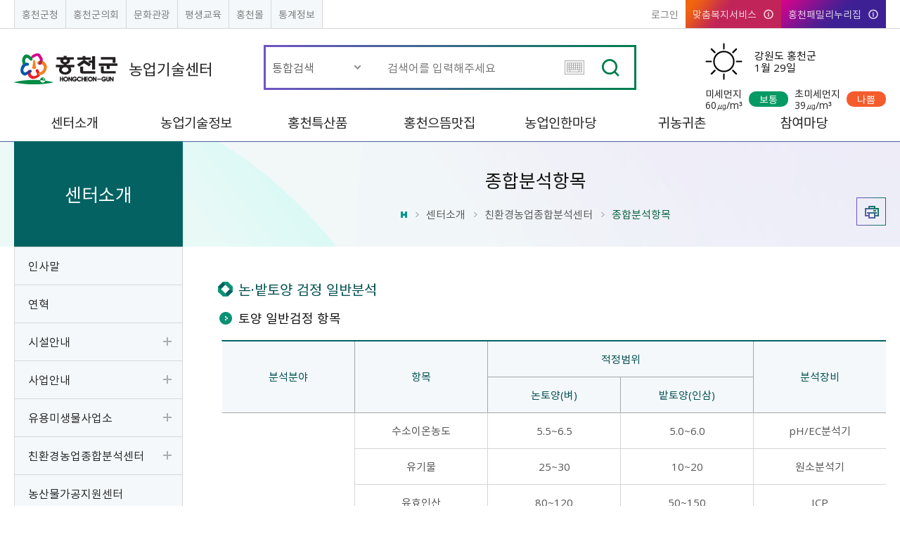

--- FILE ---
content_type: text/html;charset=UTF-8
request_url: https://www.hongcheon.go.kr/agri/contents.do?key=2396
body_size: 14569
content:



















	
		
	
		
	

	
		
	
		
	

	
		
	
		
	

<!DOCTYPE html>

<html lang="ko">
<head>
<meta charset="utf-8" />
<meta http-equiv="X-UA-Compatible" content="IE=Edge" />
<meta name="viewport" content="width=device-width, height=device-height, initial-scale=1.0, maximum-scale=2.0, minimum-scale=1.0, user-scalable=yes" />
<meta name="keywords" content="농업기술센터" />
<meta name="description" content="홍천군 농업기술센터 홈페이지에 오신것을 환영합니다." />




<!-- 페이스북 -->
<meta property="og:title" content="종합분석항목 | 농업기술센터" />
<meta property="og:site_name" content="농업기술센터" />
<meta property="og:type" content="article" />    
<meta property="og:url" content="https://www.hongcheon.go.kr/agri/contents.do?key=2396" /> 
<meta property="og:image" content="https://www.hongcheon.go.kr/site/department/images/common/mark.png" />
<meta property="og:description" content="홍천군 농업기술센터 홈페이지에 오신것을 환영합니다." />

<!-- <meta property="og:title" itemprop="name" content="종합분석항목 | 농업기술센터" />
<meta property="og:site_name" content="농업기술센터" />
<meta property="og:type" content="article" />    
<meta property="og:url" content="https://www.hongcheon.go.kr/agri/contents.do?key=2396" /> 
<meta property="og:image" itemprop="image" content="https://www.hongcheon.go.kr/site/department/images/common/mark.png" />
<meta property="og:description" itemprop="description" content="홍천군 농업기술센터 홈페이지에 오신것을 환영합니다." /> -->
 
<!-- 트위터 -->
<meta name="twitter:card" content="article" />
<meta name="twitter:site" content="농업기술센터" />
<meta name="twitter:title" content="종합분석항목 | 농업기술센터" />
<meta name="twitter:creator" content="농업기술센터" />
<meta name="twitter:image:src" content="https://www.hongcheon.go.kr/site/department/images/common/mark.png">
<meta name="twitter:image" content="https://www.hongcheon.go.kr/site/department/images/common/mark.png" />
<meta name="twitter:description" content="홍천군 농업기술센터 홈페이지에 오신것을 환영합니다." />
<meta name="theme-color" content="#036c59" />
<link rel="stylesheet" type="text/css" href="/common/css/font.css" />
<!--[if lt IE 9]><link rel="stylesheet" type="text/css" href="/common/css/font_ie8.css" /><![endif]-->
<link rel="stylesheet" type="text/css" href="/site/agri/css/sub.css?ver=20230228" />
<!--[if lt IE 9]><script src="/common/js/html5.js"></script><![endif]-->
<script src="/common/js/jquery-1.12.4.min.js"></script>
<script src="/common/js/jquery-ui.min.js"></script>
<script src="/common/js/jquery.easing.1.3.min.js"></script>
<script src="/common/js/plugins.js"></script>
<script src="/common/js/program.min.js"></script>
<script>
	var site = {
		id : 'agri',
		key : '2396',
		layout : 'sub',
		order : '1',
		login : 'false'
	};
</script>
<script src="/common/js/layout.js"></script>
<script src="/site/department/js/common.js"></script>
<script src="/site/agri/js/common.js"></script>
<script src="/common/js/sub.js"></script>
<script src="/site/department/js/sub.js"></script>
<script src="/site/agri/js/sub.js"></script>
<title>종합분석항목 - 친환경농업종합분석센터 - 센터소개 - 농업기술센터</title>
<meta name="decorator" content="agri" />

<!-- 신규홈페이지이동 -->




<script type="text/javascript">
/*
	window.onload = function() {


	}
*/
</script>
</head>
<body id="sub1" class="agri page2396">
<div id="wrapper">
    

<header id="header" class="type2"><!-- 검색 또는 날씨가 있을 때 클래스(type2)를 넣어주시면 검색과 날씨가 표출됩니다. -->
    <h1 class="skip">농업기술센터</h1>
    <div class="accessibility">
        
            
            
                <a href="#contents">본문 바로가기</a>
            
        
    </div>
    <div class="gnb">
        <div class="wrap clearfix">
            <div class="gnb_site">
                <ul class="gnb_list clearfix">
                    <li class="gnb_item"><a href="/www/index.do" target="_blank" title="새창" class="gnb_text">홍천군청</a></li> <!-- 접속한 사이트에 맞게 클래스(active)를 넣어주세요 -->
                    <li class="gnb_item"><a href="http://www.hccouncil.go.kr/" target="_blank" title="새창" class="gnb_text">홍천군의회</a></li>
                    <li class="gnb_item"><a href="/tour/index.do" target="_blank" title="새창" class="gnb_text">문화관광</a></li>
                    <li class="gnb_item"><a href="/edu/index.do" target="_blank" title="새창" class="gnb_text">평생교육</a></li>
                    <li class="gnb_item"><a href="http://www.hongcheon-mall.com/" target="_blank" title="새창" class="gnb_text">홍천몰</a></li>
                    <li class="gnb_item"><a href="https://www.hongcheon.go.kr/stats/index.do" target="_blank" title="새창" class="gnb_text">통계정보</a></li>
                </ul>
            </div>
            <div class="gnb_link">
                <ul class="gnb_list clearfix">
                    <li class="gnb_item">
                        
							
							
								
									
									
										<a href="/loginForm.do?siteId=agri&amp;bbsNo=&amp;TARGET=/agri/sub.do?key=2396" class="gnb_text">로그인</a>
									
								
							
						
                    </li>
                    <li class="gnb_item welfare">
                        <button type="button" class="gnb_text welfare_open">맞춤복지서비스</button>
						<div class="welfare_guide">
							<p>해당버튼을 클릭하면 <br /><span class="welfare_subject">나에게 맞는 복지서비스</span>를 <br />쉽게 찾을 수 있습니다.</p>
						</div>
                        <div class="welfare_panel">
                            

<div class="wrap">
    <div class="welfare_content">
        <p>나에게 꼭 맞는 복지서비스 쉽게 찾기!</p>
        <h2><img src="/site/department/images/common/welfare_title.png" alt="홍천 맞춤복지서비스" /></h2>
        <ul class="clearfix">
            <li class="n1"><a href="/www/selectWlfareSvcWebList.do?key=1537&servType=SVCTY01">임신&middot;출산</a></li>
            <li class="n2"><a href="/www/selectWlfareSvcWebList.do?key=1537&servType=SVCTY02">영유아</a></li>
            <li class="n3"><a href="/www/selectWlfareSvcWebList.do?key=1537&servType=SVCTY03">아동&middot;청소년</a></li>
            <li class="n4"><a href="/www/selectWlfareSvcWebList.do?key=1537&servType=SVCTY07">장애인</a></li>
            <li class="n5"><a href="/www/selectWlfareSvcWebList.do?key=1537&servType=SVCTY08">한부모</a></li>
            <li class="n6"><a href="/www/selectWlfareSvcWebList.do?key=1537&servType=SVCTY11">교육</a></li>
            <li class="n7"><a href="/www/selectWlfareSvcWebList.do?key=1537&servType=SVCTY12">고용</a></li>
            <li class="n8"><a href="/www/selectWlfareSvcWebList.do?key=1537&servType=SVCTY13">주거</a></li>
            <li class="n9"><a href="/www/selectWlfareSvcWebList.do?key=1537&servType=SVCTY04">청년</a></li>
            <li class="n10"><a href="/www/selectWlfareSvcWebList.do?key=1537&servType=SVCTY05">중장년</a></li>
            <li class="n11"><a href="/www/selectWlfareSvcWebList.do?key=1537&servType=SVCTY06">노년</a></li>
            <li class="n12"><a href="/www/selectWlfareSvcWebList.do?key=1537&servType=SVCTY09">다문화새터민</a></li>
            <li class="n13"><a href="/www/selectWlfareSvcWebList.do?key=1537&servType=SVCTY10">저소득층</a></li>
            <li class="n14"><a href="/www/selectWlfareSvcWebList.do?key=1537&servType=SVCTY14">건강</a></li>
            <li class="n15"><a href="/www/selectWlfareSvcWebList.do?key=1537&servType=SVCTY15">농업인</a></li>
            <li class="n16"><a href="/www/selectWlfareSvcWebList.do?key=1537&servType=SVCTY16">문화</a></li>
        </ul>
        <button type="button" class="welfare_close">닫기</button>
    </div>
</div>
                        </div>
                    </li>
                    <li class="gnb_item family">
                        <button type="button" class="gnb_text family_open">홍천패밀리누리집</button>
						<div class="family_guide">
							<p>해당버튼을 클릭하면 <br /><span class="family_subject">홍천의 주요 관련누리집 <br />목록</span>을 보실 수 있습니다.</p>
						</div>
                        <div class="family_panel">
                            

<div class="wrap">
	<div class="family_content">
		<p>홍천 주요누리집을 한눈에!</p>
		<h2><img src="/site/department/images/common/family_title02.png" alt="홍천 패밀리누리집 모아보기" /></h2>
		<ul class="family_list clearfix">
			<li class="family_item">
				<div class="family_title">
					<a href="#n">의회/직속기관/사업소</a>
				</div>
				<div class="family_link">
					<ul>
						<li><a href="http://www.hccouncil.go.kr/" target="_blank" rel="noopener noreferrer" title="새창">홍천군의회</a></li>
						<li><a href="/health/index.do" target="_blank" title="새창">보건소</a></li>
						<li><a href="/agri/index.do" target="_blank" title="새창">농업기술센터</a></li>						
						<li><a href="/water/index.do" target="_blank" title="새창">상하수도사업소</a></li>
						<li><a href="/palbong/index.do" target="_blank" title="새창">팔봉산관리사무소</a></li>

					</ul>
				</div>
			</li>
			<li class="family_item">
				<div class="family_title">
					<a href="#n">읍면</a>
				</div>
				<div class="family_link">
					<ul>
						<li><a href="/www/sub.do?key=328">홍천읍</a></li>
						<li><a href="/www/sub.do?key=332">화촌면</a></li>
						<li><a href="/www/sub.do?key=336">두촌면</a></li>
						<li><a href="/www/sub.do?key=340">내촌면</a></li>
						<li><a href="/www/sub.do?key=344">서석면</a></li>
						<li><a href="/www/sub.do?key=349">영귀미면</a></li>
						<li><a href="/www/sub.do?key=353">남면</a></li>
						<li><a href="/www/sub.do?key=357">서면</a></li>
						<li><a href="/www/sub.do?key=361">북방면</a></li>
						<li><a href="/www/sub.do?key=365">내면</a></li>
					</ul>
				</div>
			</li>
			<li class="family_item">
				<div class="family_title">
					<a href="#n">홍보</a>
				</div>
				<div class="family_link">
					<ul>
						<!-- <li><a href="/promote/index.do" target="_blank" title="새창">홍천홍보관</a></li> -->
						<li><a href="https://blog.naver.com/hcgnews" target="_blank" rel="noopener noreferrer" title="새창">홍천군블로그</a></li>
						<li><a href="https://www.youtube.com/c/hongcheongun" target="_blank" rel="noopener noreferrer" title="새창">홍천군유튜브</a></li>
						<li><a href="https://twitter.com/hongcheongun" target="_blank" rel="noopener noreferrer" title="새창">홍천군트위터</a></li>
						<li><a href="https://www.facebook.com/hongcheoncounty/" target="_blank" rel="noopener noreferrer" title="새창">홍천군페이스북</a></li>
						<li><a href="https://www.instagram.com/hongcheongun_official/" target="_blank" rel="noopener noreferrer" title="새창">홍천군인스타그램</a></li>
						<li><a href="https://blog.naver.com/greenhanwoo" target="_blank" rel="noopener noreferrer" title="새창">홍천한우 블로그</a></li>
						<li><a href="http://www.ktbiz5g.co.kr/air_hc/forecast/index.html" target="_blank" rel="noopener noreferrer" title="새창">홍천군 공기질서비스</a></li>
						<li><a href="https://hongcheon-mall.com" target="_blank" rel="noopener noreferrer" title="새창">홍천몰</a></li>
						<li><a href="https://www.hongcheon.go.kr/hcbic" target="_blank" title="새창">홍천군청년창업지원센터(창업공작소)</a></li>
						<li><a href="https://www.hongcheon.go.kr/urhc" target="_blank" title="새창">홍천군도시재생지원센터</a></li>
						<li><a href="https://gwwell.kr/hongcheon" target="_blank" rel="noopener noreferrer" title="새창">홍천형 일자리 안심공제</a></li>
					</ul>
				</div>
			</li>
			<li class="family_item">
				<div class="family_title">
					<a href="#n">문화/강좌신청</a>
				</div>
				<div class="family_link">
					<ul>
						<li><a href="http://hongcheon.scinema.org/" target="_blank" rel="noopener noreferrer" title="새창">홍천시네마</a></li>
						<li><a href="https://www.hongcheon.go.kr/library/intro.php" target="_blank" title="새창">홍천군립도서관</a></li>
						<li><a href="/sciencecenter/index.do" target="_blank" title="새창">생명건강과학관</a></li>
						<li><a href="/edu/index.do" target="_blank" title="새창">평생교육포털</a></li>
						<li><a href="http://hcnanum.or.kr/" target="_blank" rel="noopener noreferrer" title="새창">종합사회복지관</a></li>
						<li><a href="http://www.hcsports.kr/" target="_blank" rel="noopener noreferrer" title="새창">홍천군 체육회</a></li>
						<li><a href="https://hongcheon.greendaero.go.kr/" target="_blank" rel="noopener noreferrer" title="새창">귀농귀촌종합센터</a></li>
					</ul>
				</div>
			</li>
			<li class="family_item">
				<div class="family_title">
					<a href="#n">보건/복지</a>
				</div>
				<div class="family_link">
					<ul>
						<li><a href="/mental/index.do" target="_blank" title="새창">정신건강복지센터</a></li>
						<li><a href="/hchd/index.do" target="_blank" title="새창">고혈압당뇨병등록<br />교육센터</a></li>
						<li><a href="http://hcknowin.org/" target="_blank" rel="noopener noreferrer" title="새창">홍천노인복지관</a></li>
						<li><a href="http://hongcheon.dreamstart.go.kr/" target="_blank" rel="noopener noreferrer" title="새창">홍천드림스타트</a></li>
						<li><a href="https://hongcheon.familynet.or.kr" target="_blank" rel="noopener noreferrer" title="새창">홍천군가족센터</a></li>
						<li><a href="http://www.hcsenior.or.kr/" target="_blank" rel="noopener noreferrer" title="새창">홍천노인일자리 전담센터</a></li>
					
						<li><a href=" http://www.hcwelfare.org/" title="새창" target="_blank">홍천군장애인복지관</a></li>
					</ul>
				</div>
			</li>
			<li class="family_item">
				<div class="family_title">
					<a href="#n">관광/축제</a>
				</div>
				<div class="family_link">
					<ul>
						<li><a href="/tour/index.do" target="_blank" title="새창">홍천문화관광</a></li>
						<!--<li><a href="http://hcleports.com/" target="_blank" title="새창">홍천레포츠</a></li>-->
						<li><a href="https://www.hccf.or.kr/" target="_blank" rel="noopener noreferrer" title="새창">홍천문화재단<br />(문화/축제)</a></li>
						<li><a href="/palbong/index.do" target="_blank" title="새창">팔봉산관광지</a></li>
						<!-- <li><a href="https://www.hongcheon.go.kr/sutasa" target="_blank" title="새창">공작산생태숲</a></li> -->
						<li><a href="https://www.foresttrip.go.kr/indvz/main.do?hmpgId=ID02030002" rel="noopener noreferrer" target="_blank" title="새창">가리산자연휴양림</a></li>
						<li><a href="http://www.hongcheonbus.kr/" target="_blank" rel="noopener noreferrer" title="새창">홍천군 대중교통</a></li>
						<li><a href="https://hcyc.kr" target="_blank" rel="noopener noreferrer" title="새창">홍천청소년수련관</a></li>
						<li><a href="https://www.xn--p50b7i49w7var22dita35uc3k6b.com/" target="_blank" rel="noopener noreferrer" title="새창">홍천농촌문화터미널</a></li>
	<!-- <li><a href="/promote/index.do" target="_blank" title="새창">홍천홍보관</a></li> -->
					</ul>
				</div>
			</li>
			<li class="family_item">
				<div class="family_title">
					<a href="/reserv/index.do" target="_blank" title="새창">체육공원예약</a>
				</div>
				<div class="family_link">
					<ul>
						<li><a href="/reserv/sub.do?key=1710" target="_blank" title="새창">홍천읍 생활체육공원</a></li>
						<li><a href="/reserv/sub.do?key=1246" target="_blank" title="새창">화촌면 생활체육공원</a></li>
						<li><a href="/reserv/sub.do?key=1247" target="_blank" title="새창">두촌면 생활체육공원</a></li>
						<li><a href="/reserv/sub.do?key=1248" target="_blank" title="새창">내촌면 생활체육공원</a></li>
						<li><a href="/reserv/sub.do?key=1249" target="_blank" title="새창">서석면 생활체육공원</a></li>
						<li><a href="/reserv/sub.do?key=1250" target="_blank" title="새창">영귀미면 생활체육공원</a></li>
						<li><a href="/reserv/sub.do?key=1251" target="_blank" title="새창">남면 생활체육공원</a></li>
						<li><a href="/reserv/sub.do?key=1252" target="_blank" title="새창">서면 생활체육공원</a></li>
						<li><a href="/reserv/sub.do?key=1253" target="_blank" title="새창">북방면 공설운동장</a></li>
						<li><a href="/reserv/sub.do?key=1254" target="_blank" title="새창">내면 고원체육공원</a></li>
					</ul>
				</div>
			</li>
		</ul>
		<button type="button" class="family_close">닫기</button>
	</div>
</div>
                        </div>
                    </li>
                </ul>
            </div>
        </div>
    </div>
    <div class="home">
        <div class="wrap">
            <div class="logo">
				<a href="./index.do">
					
						
						
							<img src="/site/department/images/common/logo.png" alt="홍천군 HONGCHEON-GUN" />
						
					
					<span class="logo_subject">농업기술센터</span>
				</a>
			</div>
        </div>
    </div>
    
    




<link rel="stylesheet" type="text/css" href="/search/ark_main/css/ark.css">
<script type="text/javascript" src="/search/ark_main/js/beta.fix.js"></script>
<script type="text/javascript" src="/search/ark_main/js/ark.js"></script>
<div class="search">
	<h2 class="skip">검색</h2>
	<div class="wrap">
		<button type="button" class="search_open">열기</button>
		<div class="search_panel">
			<script> 
				//<![CDATA[
				function searchGo( frm ) {
					if( !frm.query.value ) {
						alert("검색어를 입력해주세요.");
						frm.query.focus();
						return false;
					}
					return true;
				}
				//]]>
			</script>
			<form name="searchForm" id="searchForm" method="post" action="/search/search.jsp" target="search"  onsubmit="return searchGo(this)" >
				<fieldset>
					<legend>검색</legend>
					<span class="search_select">
							<select title="유형">
								<option value="ALL" selected>통합검색</option>
								<option value="menu" >메뉴검색</option>
								<option value="dept" >직원 및 담당업무</option>
								<option value="notice" >홍천소식</option>
								<option value="bbs" >게시판</option>
								<option value="media" >멀티미디어</option>
								<option value="minwon" >민원서식</option>
								<option value="webpage" >웹페이지</option>
							</select>
						</span>
					<input type="search" name="query" id="query" class="search_query" title="검색어" placeholder="검색어를 입력해주세요" />
					<div class="ark" id="ark"></div>
					<input type="button" class="search_keyboard" value="가상 키보드" />
					<input type="submit" class="search_submit" value="검색" />
				</fieldset>
			</form>
			<button type="button" class="search_close">닫기</button>
		</div>
	</div>
</div>
    
    












<div class="weather">
    <!-- temperature  skyCondition  precipitationForm  -->
	<h2 class="skip">날씨</h2>
	
	<div class="wrap clearfix">
		<div class="weather_content">
			
				
					
					
						
						
						
						
					
				
			
			
				
					
				
				
				
			
			
				
				
					
				
				
			
			<span class="weather_state"></span>
			<span class="weather_today">
				<span class="weather_area">강원도 홍천군</span>
				<time datetime="2026-01-29" class="weather_time">1월 29일</time>
			</span>
			<!-- 현재 온도 -->
			
			
			
				<span class="weather_temp"></span>
			
			
			<div class="weather_pm">
				<a href="http://www.ktbiz5g.co.kr/air_hc/forecast/index.html" target="_blank" title="새창">
					<span class="weather_dust"><span class="weather_title">미세먼지<br /> 60㎍/m³</span> <span class="weather_degree type2">보통</span></span>
					<span class="weather_dust"><span class="weather_title">초미세먼지<br /> 39㎍/m³</span> <span class="weather_degree type3">나쁨</span></span>
				</a>
			</div>
		</div>
	</div>
	
</div>

    
    <div class="lnb">
        <div class="menu_show">
            <button type="button" class="menu_btn">주메뉴 열기</button>
        </div>
        <nav class="menu after eachdown">
            <h2 class="skip">주메뉴</h2>
            <div class="wrap">
                <div class="menu_title">
                    <div class="menu_link">
                        <ul class="clearfix">
                            <li>
								
									
									
										<a href="/loginForm.do?siteId=agri&amp;bbsNo=&amp;TARGET=/agri/sub.do?key=2396" class="gnb_text">로그인</a>
									
								
                            </li>
                            <li>
                                
                                    
                                        
                                            
                                        
                                    
                                    
                                
                            </li>
                            <li>
                                <a href="/www/index.do" class="gnb_text">홍천군청</a>
                            </li>
                        </ul>
                    </div>
                </div>
                
                


<div class="depth depth1 clearfix">
	<ul class="depth_list depth1_list clearfix">
				<li class="depth_item depth1_item">
			<a href="/agri/contents.do?key=994" target="_self"  class="depth_text depth1_text spy">센터소개</a>
			<div class="depth depth2">
				<div class="depth2_content">
					<div class="depth_title depth2_title clearfix">
						<div class="depth2_intro">
							<span class="depth2_subject">센터소개</span>
						</div>
					</div>
					<ul class="depth_list depth2_list cut">
						<li class="depth_item depth2_item">
							<a href="/agri/contents.do?key=994" target="_self"  class="depth_text depth2_text ">인사말</a>
						</li>
						<li class="depth_item depth2_item">
							<a href="/agri/contents.do?key=995" target="_self"  class="depth_text depth2_text ">연혁</a>
						</li>
						<li class="depth_item depth2_item">
							<a href="/agri/contents.do?key=996" target="_self"  class="depth_text depth2_text ">시설안내</a>
							<div class="depth depth3">
								<ul class="depth_list depth3_list">
									<li class="depth_item depth3_item">
										<a href="/agri/contents.do?key=996" target="_self"  class="depth_text depth3_text ">시설현황</a>
									</li>
									<li class="depth_item depth3_item">
										<a href="/agri/contents.do?key=1524" target="_self"  class="depth_text depth3_text ">주요시설안내</a>
									</li>
								</ul>
							</div>
						</li>
						<li class="depth_item depth2_item">
							<a href="/agri/contents.do?key=998" target="_self"  class="depth_text depth2_text ">사업안내</a>
							<div class="depth depth3">
								<ul class="depth_list depth3_list">
									<li class="depth_item depth3_item">
										<a href="/agri/contents.do?key=998" target="_self"  class="depth_text depth3_text ">업무계획</a>
									</li>
								</ul>
							</div>
						</li>
						<li class="depth_item depth2_item">
							<a href="/agri/contents.do?key=2391" target="_self"  class="depth_text depth2_text ">유용미생물사업소</a>
							<div class="depth depth3">
								<ul class="depth_list depth3_list">
									<li class="depth_item depth3_item">
										<a href="/agri/contents.do?key=2391" target="_self"  class="depth_text depth3_text ">액상미생물제 공급</a>
									</li>
									<li class="depth_item depth3_item">
										<a href="/agri/contents.do?key=2392" target="_self"  class="depth_text depth3_text ">BM활성수 공급</a>
									</li>
									<li class="depth_item depth3_item">
										<a href="/agri/contents.do?key=2393" target="_self"  class="depth_text depth3_text ">입상미생물제 공급</a>
									</li>
								</ul>
							</div>
						</li>
						<li class="depth_item depth2_item">
							<a href="/agri/contents.do?key=2395" target="_self"  class="depth_text depth2_text spy">친환경농업종합분석센터</a>
							<div class="depth depth3">
								<ul class="depth_list depth3_list">
									<li class="depth_item depth3_item">
										<a href="/agri/contents.do?key=2395" target="_self"  class="depth_text depth3_text ">친환경농업종합분석</a>
									</li>
									<li class="depth_item depth3_item">
										<a href="/agri/contents.do?key=2396" target="_self"  class="depth_text depth3_text spy">종합분석항목</a>
									</li>
								</ul>
							</div>
						</li>
						<li class="depth_item depth2_item">
							<a href="/agri/contents.do?key=1008" target="_self"  class="depth_text depth2_text ">농산물가공지원센터</a>
						</li>
						<li class="depth_item depth2_item">
							<a href="/agri/contents.do?key=1009" target="_self"  class="depth_text depth2_text ">농기계임대</a>
						</li>
						<li class="depth_item depth2_item">
							<a href="/agri/contents.do?key=2710" target="_self"  class="depth_text depth2_text ">초유은행</a>
						</li>
						<li class="depth_item depth2_item">
							<a href="/agri/contents.do?key=2738" target="_self"  class="depth_text depth2_text ">인삼뿌리썩음병 진단실</a>
						</li>
						<li class="depth_item depth2_item">
							<a href="/agri/contents.do?key=1010" target="_self"  class="depth_text depth2_text ">조직 및 연락처</a>
							<div class="depth depth3">
								<ul class="depth_list depth3_list">
									<li class="depth_item depth3_item">
										<a href="/agri/contents.do?key=1010" target="_self"  class="depth_text depth3_text ">조직도</a>
									</li>
									<li class="depth_item depth3_item">
										<a href="https://www.hongcheon.go.kr/agri/selectEmployeeList.do?key=1577&amp;searchDeptCode=425105300" target="_self"  class="depth_text depth3_text ">연락처 안내</a>
									</li>
								</ul>
							</div>
						</li>
						<li class="depth_item depth2_item">
							<a href="/agri/contents.do?key=1011" target="_self"  class="depth_text depth2_text ">역대소장</a>
						</li>
						<li class="depth_item depth2_item">
							<a href="/agri/contents.do?key=1012" target="_self"  class="depth_text depth2_text ">찾아오시는길</a>
						</li>
					</ul>
				</div>
			</div>
		</li>
		<li class="depth_item depth1_item">
			<a href="/agri/weekFarmInfo.do?key=1014" target="_self"  class="depth_text depth1_text ">농업기술정보</a>
			<div class="depth depth2">
				<div class="depth2_content">
					<div class="depth_title depth2_title clearfix">
						<div class="depth2_intro">
							<span class="depth2_subject">농업기술정보</span>
						</div>
					</div>
					<ul class="depth_list depth2_list cut">
						<li class="depth_item depth2_item">
							<a href="/agri/weekFarmInfo.do?key=1014" target="_self"  class="depth_text depth2_text ">주간농사정보</a>
						</li>
						<li class="depth_item depth2_item">
							<a href="/agri/dbyhsCccrrncInfo.do?key=1015" target="_self"  class="depth_text depth2_text ">병해충발생정보</a>
						</li>
						<li class="depth_item depth2_item">
							<a href="http://www.nongsaro.go.kr/portal/ps/psb/psbk/kidofcomdtyPrdlstCode.ps?menuId=PS00067&amp;sStdPrdlstCode=LP044162&amp;sStdTchnlgyCode=GP01&amp;totalSearchYn=Y#1" target="_blank" title="새창" class="depth_text depth2_text ">작물별농업기술정보</a>
						</li>
						<li class="depth_item depth2_item">
							<a href="http://www.nongsaro.go.kr/portal/farmMachineSubMain.ps?menuId=PS00003" target="_blank" title="새창" class="depth_text depth2_text ">농자재 정보</a>
						</li>
						<li class="depth_item depth2_item">
							<a href="http://www.nongsaro.go.kr/portal/ps/psz/psza/contentMain.ps?menuId=PS00112" target="_blank" title="새창" class="depth_text depth2_text ">품종정보</a>
						</li>
						<li class="depth_item depth2_item">
							<a href="http://www.nongsaro.go.kr/portal/ps/psb/psbl/workScheduleLst.ps?menuId=PS00087" target="_blank" title="새창" class="depth_text depth2_text ">품목별 농작업일정</a>
						</li>
						<li class="depth_item depth2_item">
							<a href="http://www.nongsaro.go.kr/portal/ps/psb/psbo/farmngTchnlgyMvpLst.ps?menuId=PS00069&amp;pageUnit=9" target="_blank" title="새창" class="depth_text depth2_text ">농업기술동영상</a>
						</li>
						<li class="depth_item depth2_item">
							<a href="http://www.nongsaro.go.kr/portal/ps/psb/psbf/frmprdIncomeInfoNew.ps?menuId=PS03617" target="_blank" title="새창" class="depth_text depth2_text ">농축산물소득정보</a>
						</li>
						<li class="depth_item depth2_item">
							<a href="/agri/contents.do?key=1023" target="_self"  class="depth_text depth2_text ">농산물 가격정보</a>
						</li>
						<li class="depth_item depth2_item">
							<a href="http://www.nongsaro.go.kr/portal/ps/psb/psbf/frmprdIncomeInfoNew.ps?menuId=PS03617" target="_blank" title="새창" class="depth_text depth2_text ">농축산물 소득정보</a>
						</li>
						<li class="depth_item depth2_item">
							<a href="http://lib.rda.go.kr/main.do" target="_blank" title="새창" class="depth_text depth2_text ">농업과학도서관</a>
						</li>
					</ul>
				</div>
			</div>
		</li>
		<li class="depth_item depth1_item">
			<a href="/agri/contents.do?key=1028" target="_self"  class="depth_text depth1_text ">홍천특산품</a>
			<div class="depth depth2">
				<div class="depth2_content">
					<div class="depth_title depth2_title clearfix">
						<div class="depth2_intro">
							<span class="depth2_subject">홍천특산품</span>
						</div>
					</div>
					<ul class="depth_list depth2_list cut">
						<li class="depth_item depth2_item">
							<a href="/agri/contents.do?key=1028" target="_self"  class="depth_text depth2_text ">홍천쌀</a>
						</li>
						<li class="depth_item depth2_item">
							<a href="/agri/contents.do?key=1029" target="_self"  class="depth_text depth2_text ">찰옥수수</a>
						</li>
						<li class="depth_item depth2_item">
							<a href="/agri/contents.do?key=1030" target="_self"  class="depth_text depth2_text ">산채</a>
						</li>
						<li class="depth_item depth2_item">
							<a href="/agri/contents.do?key=1032" target="_self"  class="depth_text depth2_text ">과수</a>
							<div class="depth depth3">
								<ul class="depth_list depth3_list">
									<li class="depth_item depth3_item">
										<a href="/agri/contents.do?key=1032" target="_self"  class="depth_text depth3_text ">배</a>
									</li>
									<li class="depth_item depth3_item">
										<a href="/agri/contents.do?key=1033" target="_self"  class="depth_text depth3_text ">포도</a>
									</li>
									<li class="depth_item depth3_item">
										<a href="/agri/contents.do?key=1034" target="_self"  class="depth_text depth3_text ">사과</a>
									</li>
									<li class="depth_item depth3_item">
										<a href="/agri/contents.do?key=1035" target="_self"  class="depth_text depth3_text ">복숭아</a>
									</li>
								</ul>
							</div>
						</li>
						<li class="depth_item depth2_item">
							<a href="/agri/contents.do?key=1037" target="_self"  class="depth_text depth2_text ">과채류</a>
							<div class="depth depth3">
								<ul class="depth_list depth3_list">
									<li class="depth_item depth3_item">
										<a href="/agri/contents.do?key=1037" target="_self"  class="depth_text depth3_text ">오이</a>
									</li>
									<li class="depth_item depth3_item">
										<a href="/agri/contents.do?key=1038" target="_self"  class="depth_text depth3_text ">풋고추</a>
									</li>
									<li class="depth_item depth3_item">
										<a href="/agri/contents.do?key=1039" target="_self"  class="depth_text depth3_text ">애호박</a>
									</li>
									<li class="depth_item depth3_item">
										<a href="/agri/contents.do?key=1040" target="_self"  class="depth_text depth3_text ">단호박</a>
									</li>
									<li class="depth_item depth3_item">
										<a href="/agri/contents.do?key=1041" target="_self"  class="depth_text depth3_text ">가지</a>
									</li>
								</ul>
							</div>
						</li>
						<li class="depth_item depth2_item">
							<a href="/agri/contents.do?key=1042" target="_self"  class="depth_text depth2_text ">6년근 인삼</a>
						</li>
						<li class="depth_item depth2_item">
							<a href="/agri/contents.do?key=1043" target="_self"  class="depth_text depth2_text ">늘푸름 한우</a>
						</li>
						<li class="depth_item depth2_item">
							<a href="/agri/contents.do?key=1044" target="_self"  class="depth_text depth2_text ">오미자</a>
						</li>
						<li class="depth_item depth2_item">
							<a href="/agri/contents.do?key=1045" target="_self"  class="depth_text depth2_text ">구기자</a>
						</li>
						<li class="depth_item depth2_item">
							<a href="/agri/contents.do?key=1046" target="_self"  class="depth_text depth2_text ">홍천메밀총떡/홍총떡</a>
						</li>
					</ul>
				</div>
			</div>
		</li>
		<li class="depth_item depth1_item">
			<a href="/agri/contents.do?key=2652" target="_self"  class="depth_text depth1_text ">홍천으뜸맛집</a>
		</li>
		<li class="depth_item depth1_item">
			<a href="/agri/contents.do?key=1050" target="_self"  class="depth_text depth1_text ">농업인한마당</a>
			<div class="depth depth2">
				<div class="depth2_content">
					<div class="depth_title depth2_title clearfix">
						<div class="depth2_intro">
							<span class="depth2_subject">농업인한마당</span>
						</div>
					</div>
					<ul class="depth_list depth2_list cut">
						<li class="depth_item depth2_item">
							<a href="/agri/contents.do?key=1050" target="_self"  class="depth_text depth2_text ">농업인 학습단체</a>
							<div class="depth depth3">
								<ul class="depth_list depth3_list">
									<li class="depth_item depth3_item">
										<a href="/agri/contents.do?key=1050" target="_self"  class="depth_text depth3_text ">4-H회</a>
										<div class="depth depth4">
											<ul class="depth_list depth4_list">
												<li class="depth_item depth4_item"><a href="/agri/contents.do?key=1050" target="_self"  class="depth_text depth4_text ">4-H회</a></li>
												<li class="depth_item depth4_item"><a href="/agri/contents.do?key=1051" target="_self"  class="depth_text depth4_text ">역대 4-H회 임원현황</a></li>
												<li class="depth_item depth4_item"><a href="/agri/contents.do?key=1052" target="_self"  class="depth_text depth4_text ">학교 4-H회 현황</a></li>
												<li class="depth_item depth4_item"><a href="http://www.korea4-h.or.kr/" target="_blank" title="새창" class="depth_text depth4_text ">한국 4-H본부</a></li>
											</ul>
										</div>
									</li>
									<li class="depth_item depth3_item">
										<a href="/agri/contents.do?key=1055" target="_self"  class="depth_text depth3_text ">생활개선회</a>
										<div class="depth depth4">
											<ul class="depth_list depth4_list">
												<li class="depth_item depth4_item"><a href="/agri/contents.do?key=1055" target="_self"  class="depth_text depth4_text ">생활개선회</a></li>
												<li class="depth_item depth4_item"><a href="/agri/contents.do?key=1056" target="_self"  class="depth_text depth4_text ">생활개선회 임원현황</a></li>
											</ul>
										</div>
									</li>
									<li class="depth_item depth3_item">
										<a href="/agri/contents.do?key=1058" target="_self"  class="depth_text depth3_text ">농촌지도자회</a>
										<div class="depth depth4">
											<ul class="depth_list depth4_list">
												<li class="depth_item depth4_item"><a href="/agri/contents.do?key=1058" target="_self"  class="depth_text depth4_text ">농촌지도자회</a></li>
												<li class="depth_item depth4_item"><a href="/agri/contents.do?key=1059" target="_self"  class="depth_text depth4_text ">농촌지도자회 임원현황</a></li>
												<li class="depth_item depth4_item"><a href="/agri/contents.do?key=1060" target="_self"  class="depth_text depth4_text ">농촌지도자회 주요활동</a></li>
											</ul>
										</div>
									</li>
								</ul>
							</div>
						</li>
						<li class="depth_item depth2_item">
							<a href="/agri/selectBbsNttList.do?bbsNo=22&amp;key=1061" target="_self"  class="depth_text depth2_text ">품목별연구회</a>
						</li>
						<li class="depth_item depth2_item">
							<a href="/agri/contents.do?key=1062" target="_self"  class="depth_text depth2_text ">치유농업</a>
						</li>
						<li class="depth_item depth2_item">
							<a href="/agri/contents.do?key=1063" target="_self"  class="depth_text depth2_text ">농촌교육농장</a>
						</li>
					</ul>
				</div>
			</div>
		</li>
		<li class="depth_item depth1_item">
			<a href="/agri/contents.do?key=1511" target="_self"  class="depth_text depth1_text ">귀농귀촌</a>
			<div class="depth depth2">
				<div class="depth2_content">
					<div class="depth_title depth2_title clearfix">
						<div class="depth2_intro">
							<span class="depth2_subject">귀농귀촌</span>
						</div>
					</div>
					<ul class="depth_list depth2_list cut">
						<li class="depth_item depth2_item">
							<a href="/agri/contents.do?key=1511" target="_self"  class="depth_text depth2_text ">귀농·귀촌 준비</a>
							<div class="depth depth3">
								<ul class="depth_list depth3_list">
									<li class="depth_item depth3_item">
										<a href="/agri/contents.do?key=1511" target="_self"  class="depth_text depth3_text ">귀농·귀촌 7단계</a>
									</li>
									<li class="depth_item depth3_item">
										<a href="/agri/contents.do?key=1512" target="_self"  class="depth_text depth3_text ">귀농·귀촌 성공전략</a>
									</li>
								</ul>
							</div>
						</li>
						<li class="depth_item depth2_item">
							<a href="/agri/contents.do?key=1069" target="_self"  class="depth_text depth2_text ">유익한 정보</a>
							<div class="depth depth3">
								<ul class="depth_list depth3_list">
									<li class="depth_item depth3_item">
										<a href="/agri/contents.do?key=1069" target="_self"  class="depth_text depth3_text ">토지구입·건축·입주절차</a>
									</li>
									<li class="depth_item depth3_item">
										<a href="/agri/contents.do?key=1077" target="_self"  class="depth_text depth3_text ">농업경영체등록</a>
										<div class="depth depth4">
											<ul class="depth_list depth4_list">
												<li class="depth_item depth4_item"><a href="/agri/contents.do?key=1077" target="_self"  class="depth_text depth4_text ">등록 및 절차</a></li>
												<li class="depth_item depth4_item"><a href="/agri/contents.do?key=1078" target="_self"  class="depth_text depth4_text ">등록정보 확인 및 열람</a></li>
											</ul>
										</div>
									</li>
									<li class="depth_item depth3_item">
										<a href="https://www.fbo.or.kr/fsle/trde/TrdeList.do?menuId=020020&amp;schOk=true&amp;schBizTp=&amp;reqFlndid=&amp;currentPageNo=1&amp;recordCountPerPage=&amp;schSidoCd=42&amp;schSigunCd=42720&amp;schAmtMin=&amp;schAmtMax=&amp;schAreaMin=&amp;schAreaMax=&amp;schLndcgrC=&amp;schBizclType=&amp;schStat=Y" target="_blank" title="새창" class="depth_text depth3_text ">농지은행 매물정보</a>
									</li>
									<li class="depth_item depth3_item">
										<a href="/agri/selectBbsNttList.do?bbsNo=150&amp;key=1535" target="_self"  class="depth_text depth3_text ">농지 및 빈집정보</a>
									</li>
								</ul>
							</div>
						</li>
						<li class="depth_item depth2_item">
							<a href="/agri/contents.do?key=1080" target="_self"  class="depth_text depth2_text ">체류형농업창업지원센터</a>
							<div class="depth depth3">
								<ul class="depth_list depth3_list">
									<li class="depth_item depth3_item">
										<a href="/agri/contents.do?key=1080" target="_self"  class="depth_text depth3_text ">시설안내</a>
									</li>
									<li class="depth_item depth3_item">
										<a href="/agri/contents.do?key=1081" target="_self"  class="depth_text depth3_text ">교육과정</a>
									</li>
									<li class="depth_item depth3_item">
										<a href="/agri/contents.do?key=1082" target="_self"  class="depth_text depth3_text ">교육일정</a>
									</li>
									<li class="depth_item depth3_item">
										<a href="/agri/contents.do?key=1083" target="_self"  class="depth_text depth3_text ">입교자 모집</a>
									</li>
									<li class="depth_item depth3_item">
										<a href="/agri/contents.do?key=1084" target="_self"  class="depth_text depth3_text ">오시는 길</a>
									</li>
								</ul>
							</div>
						</li>
						<li class="depth_item depth2_item">
							<a href="/agri/contents.do?key=1087" target="_self"  class="depth_text depth2_text ">홍천군 지원사업</a>
							<div class="depth depth3">
								<ul class="depth_list depth3_list">
									<li class="depth_item depth3_item">
										<a href="/agri/contents.do?key=1087" target="_self"  class="depth_text depth3_text ">귀농인 농지취득세 감면 지원</a>
									</li>
									<li class="depth_item depth3_item">
										<a href="/agri/contents.do?key=1090" target="_self"  class="depth_text depth3_text ">귀농귀촌지원 조례</a>
									</li>
									<li class="depth_item depth3_item">
										<a href="https://www.greendaero.go.kr/" target="_blank" title="새창" class="depth_text depth3_text ">귀농창업 및 주택구입 지원사업[융자]</a>
									</li>
								</ul>
							</div>
						</li>
						<li class="depth_item depth2_item">
							<a href="/agri/contents.do?key=1099" target="_self"  class="depth_text depth2_text ">귀농·귀촌 교육정보</a>
						</li>
						<li class="depth_item depth2_item">
							<a href="/agri/contents.do?key=2467" target="_self"  class="depth_text depth2_text ">귀농‧귀촌학교 운영</a>
						</li>
						<li class="depth_item depth2_item">
							<a href="/agri/contents.do?key=1100" target="_self"  class="depth_text depth2_text ">지역 일자리 찾기</a>
						</li>
					</ul>
				</div>
			</div>
		</li>
		<li class="depth_item depth1_item">
			<a href="/agri/selectBbsNttList.do?bbsNo=25&amp;key=1102" target="_self"  class="depth_text depth1_text ">참여마당</a>
			<div class="depth depth2">
				<div class="depth2_content">
					<div class="depth_title depth2_title clearfix">
						<div class="depth2_intro">
							<span class="depth2_subject">참여마당</span>
						</div>
					</div>
					<ul class="depth_list depth2_list cut">
						<li class="depth_item depth2_item">
							<a href="/agri/selectBbsNttList.do?bbsNo=25&amp;key=1102" target="_self"  class="depth_text depth2_text ">공지사항</a>
						</li>
						<li class="depth_item depth2_item">
							<a href="/agri/selectBbsNttList.do?bbsNo=26&amp;key=1103" target="_self"  class="depth_text depth2_text ">주간업무계획</a>
						</li>
						<li class="depth_item depth2_item">
							<a href="/agri/selectBbsNttList.do?bbsNo=27&amp;key=1104" target="_self"  class="depth_text depth2_text ">영농기술 Q&amp;A</a>
						</li>
						<li class="depth_item depth2_item">
							<a href="/agri/selectBbsNttList.do?bbsNo=28&amp;key=1105" target="_self"  class="depth_text depth2_text ">자유게시판</a>
						</li>
						<li class="depth_item depth2_item">
							<a href="/agri/selectBbsNttList.do?bbsNo=30&amp;key=1107" target="_self"  class="depth_text depth2_text ">농업인 교육일정</a>
						</li>
						<li class="depth_item depth2_item">
							<a href="/agri/selectBbsNttList.do?bbsNo=118&amp;key=1547" target="_self"  class="depth_text depth2_text ">홍보영상</a>
						</li>
					</ul>
				</div>
			</div>
		</li>
	</ul>
</div>
                <div class="menu_hide">
                    <button type="button" class="menu_btn">주메뉴 닫기</button>
                </div>
            </div>
        </nav>
    </div>
    <div class="sitemap">
        <div class="wrap">
            
                
                    
                        
                    
                
                
            
        </div>
    </div>
</header>

    
    <div id="container">
        <div class="wrap clearfix">
            <div class="side">
                <div class="side_title">
                    <span class="side_subject">센터소개</span>
                </div>
                <div class="side_menu">
                    


<nav class="menu">
	<h2 class="skip">서브메뉴</h2>
	<div class="depth depth1">
		<ul class="depth_list depth1_list">
						<li class="depth_item depth1_item">
				<a href="/agri/contents.do?key=994"  target="_self" class="depth_text depth1_text ">인사말</a>
			</li>
			<li class="depth_item depth1_item">
				<a href="/agri/contents.do?key=995"  target="_self" class="depth_text depth1_text ">연혁</a>
			</li>
			<li class="depth_item depth1_item">
				<a href="/agri/contents.do?key=996"  target="_self" class="depth_text depth1_text ">시설안내</a>
				<div class="depth depth2">
					<ul class="depth_list depth2_list">
						<li class="depth_item depth2_item">
							<a href="/agri/contents.do?key=996"  target="_self"  class="depth_text depth2_text ">시설현황</a>
						</li>
						<li class="depth_item depth2_item">
							<a href="/agri/contents.do?key=1524"  target="_self"  class="depth_text depth2_text ">주요시설안내</a>
						</li>
					</ul>
				</div>
			</li>
			<li class="depth_item depth1_item">
				<a href="/agri/contents.do?key=998"  target="_self" class="depth_text depth1_text ">사업안내</a>
				<div class="depth depth2">
					<ul class="depth_list depth2_list">
						<li class="depth_item depth2_item">
							<a href="/agri/contents.do?key=998"  target="_self"  class="depth_text depth2_text ">업무계획</a>
						</li>
					</ul>
				</div>
			</li>
			<li class="depth_item depth1_item">
				<a href="/agri/contents.do?key=2391"  target="_self" class="depth_text depth1_text ">유용미생물사업소</a>
				<div class="depth depth2">
					<ul class="depth_list depth2_list">
						<li class="depth_item depth2_item">
							<a href="/agri/contents.do?key=2391"  target="_self"  class="depth_text depth2_text ">액상미생물제 공급</a>
						</li>
						<li class="depth_item depth2_item">
							<a href="/agri/contents.do?key=2392"  target="_self"  class="depth_text depth2_text ">BM활성수 공급</a>
						</li>
						<li class="depth_item depth2_item">
							<a href="/agri/contents.do?key=2393"  target="_self"  class="depth_text depth2_text ">입상미생물제 공급</a>
						</li>
					</ul>
				</div>
			</li>
			<li class="depth_item depth1_item">
				<a href="/agri/contents.do?key=2395"  target="_self" class="depth_text depth1_text spy">친환경농업종합분석센터</a>
				<div class="depth depth2">
					<ul class="depth_list depth2_list">
						<li class="depth_item depth2_item">
							<a href="/agri/contents.do?key=2395"  target="_self"  class="depth_text depth2_text ">친환경농업종합분석</a>
						</li>
						<li class="depth_item depth2_item">
							<a href="/agri/contents.do?key=2396"  target="_self"  class="depth_text depth2_text spy">종합분석항목</a>
						</li>
					</ul>
				</div>
			</li>
			<li class="depth_item depth1_item">
				<a href="/agri/contents.do?key=1008"  target="_self" class="depth_text depth1_text ">농산물가공지원센터</a>
			</li>
			<li class="depth_item depth1_item">
				<a href="/agri/contents.do?key=1009"  target="_self" class="depth_text depth1_text ">농기계임대</a>
			</li>
			<li class="depth_item depth1_item">
				<a href="/agri/contents.do?key=2710"  target="_self" class="depth_text depth1_text ">초유은행</a>
			</li>
			<li class="depth_item depth1_item">
				<a href="/agri/contents.do?key=2738"  target="_self" class="depth_text depth1_text ">인삼뿌리썩음병 진단실</a>
			</li>
			<li class="depth_item depth1_item">
				<a href="/agri/contents.do?key=1010"  target="_self" class="depth_text depth1_text ">조직 및 연락처</a>
				<div class="depth depth2">
					<ul class="depth_list depth2_list">
						<li class="depth_item depth2_item">
							<a href="/agri/contents.do?key=1010"  target="_self"  class="depth_text depth2_text ">조직도</a>
						</li>
						<li class="depth_item depth2_item">
							<a href="https://www.hongcheon.go.kr/agri/selectEmployeeList.do?key=1577&amp;searchDeptCode=425105300"  target="_self"  class="depth_text depth2_text ">연락처 안내</a>
						</li>
					</ul>
				</div>
			</li>
			<li class="depth_item depth1_item">
				<a href="/agri/contents.do?key=1011"  target="_self" class="depth_text depth1_text ">역대소장</a>
			</li>
			<li class="depth_item depth1_item">
				<a href="/agri/contents.do?key=1012"  target="_self" class="depth_text depth1_text ">찾아오시는길</a>
			</li>
		</ul>
	</div>
</nav>
                </div>
            </div>
            <main class="colgroup">
                <article>
                    <header class="sub_head">
                        <div class="sub_info">
                            <div class="sub_title">
                                <h2>종합분석항목</h2>
                            </div>
                            <div class="path">
                                <ol>
                                    <li><img src="/common/images/sub/path_home.png" alt="홈" /></li>
									
										<li>센터소개</li>
									
										<li>친환경농업종합분석센터</li>
									
										<li>종합분석항목</li>
									
                                </ol>
                            </div>
                            <div class="addons">
                                <button type="button" class="print">인쇄</button>
                            </div>
                        </div>

						
                    </header>

                    <div id="contents" class="cts2396">
                        <h3>논·밭토양 검정 일반분석</h3>
<h4>토양 일반검정 항목</h4>
<div class="table-responsive indent5">
	<table class="table scroll" data-table="rwd" data-breakpoint="800">
		<caption>농업용수 법적기준 - 분석분야, 항목, 법적 기준치, 분석범위, 분석장비 순으로 내용을 제공하고 있습니다.</caption>
		<colgroup>
			<col style="width:20%;"/>
			<col style="width:20%;"/>
			<col style="width:20%;"/>
			<col style="width:20%;"/>
			<col style="width:20%;"/>
		</colgroup>
		<thead>
			<tr>
				<th scope="col" rowspan="2">분석분야</th>
				<th scope="col" rowspan="2">항목</th>
				<th scope="col" colspan="2">적정범위</th>
				<th scope="col" rowspan="2">분석장비</th>
			</tr>
			<tr>
				<th scope="col">논토양(벼)</th>
				<th scope="col">밭토양(인삼)</th>
			</tr>
		</thead>
		<tbody>
			<tr>
				<th rowspan="6" scope="row">토양 일반검정<br />(9항목)</th>
				<td>수소이온농도</td>
				<td>5.5~6.5</td>
				<td>5.0~6.0</td>
				<td>pH/EC분석기</td>
			</tr>
			<tr>
				<td>유기물</td>
				<td>25~30</td>
				<td>10~20</td>
				<td>원소분석기</td>
			</tr>
			<tr>
				<td>유효인산</td>
				<td>80~120</td>
				<td>50~150</td>
				<td>ICP</td>
			</tr>
			<tr>
				<td>전기전도도(염농도)</td>
				<td>2dS/m이하</td>
				<td>0.5dS/m이하</td>
				<td>pH/EC분석기</td>
			</tr>
			<tr>
				<td>석회요구량</td>
				<td>-</td>
				<td>pH, Ca 적용</td>
				<td>ORD법</td>
			</tr>
			<tr>
				<td>치환성염기<br />(Ca, Mg, K)</td>
				<td>0.25~6cmol⁺/kg</td>
				<td>0.2~5.0cmol⁺/kg</td>
				<td>ICP</td>
			</tr>
		</tbody>
	</table>
</div>

<h3>토양환경보존법에 의한 중금속 기준</h3>
<h4>토양중금속 법적기준</h4>
<table class="table type3 indent5">
	<caption></caption>
	<colgroup>
		<col class="w25p" />
		<col class="w25p" />
		<col class="w25p" />
		<col class="w25p" />
	</colgroup>
	<thead>
		<tr>
			<th scope="col">분석분야</th>
			<th scope="col">항목</th>
			<th scope="col">법적기준</th>
			<th scope="col">분석장비</th>
		</tr>
	</thead>
	<tbody>
		<tr>
			<th scope="row" rowspan="8">토양 일반검정<br />(8항목)</th>
			<td>카드뮴(Cd)</td>
			<td>4이하</td>
			<td>ICP</td>
		</tr>
		<tr>
			<td>구리(Cu)</td>
			<td>150이하</td>
			<td>ICP</td>
		</tr>
		<tr>
			<td>비소(As)</td>
			<td>25이하</td>
			<td>ICP</td>
		</tr>
		<tr>
			<td>납(Pb)</td>
			<td>200이하</td>
			<td>ICP</td>
		</tr>
		<tr>
			<td>니켈(Ni)</td>
			<td>100이하</td>
			<td>ICP</td>
		</tr>
		<tr>
			<td>아연(Zn)</td>
			<td>300이하</td>
			<td>ICP</td>
		</tr>
		<tr>
			<td>6가크롬(Cr6+)</td>
			<td>5이하</td>
			<td>UV</td>
		</tr>
		<tr>
			<td>수은(Hg)</td>
			<td>4이하</td>
			<td>수은분석기</td>
		</tr>
	</tbody>
</table>

<h3>지하수법에 의한 농업용수 기준</h3>
<h4>농업용수 법적기준</h4>
<table class="table type3 indent5">
	<caption></caption>
	<colgroup>
		<col class="w25p" />
		<col class="w25p" />
		<col class="w25p" />
		<col class="w25p" />
	</colgroup>
	<thead>
		<tr>
			<th scope="col">분석분야</th>
			<th scope="col">항목</th>
			<th scope="col">법적기준</th>
			<th scope="col">분석장비</th>
		</tr>
	</thead>
	<tbody>
		<tr>
			<th scope="row" rowspan="14">수질(농업용수)<br />(14항목)</th>
			<td>수소이온농도(pH)</td>
			<td>6.0~8.5</td>
			<td>pH분석기</td>
		</tr>
		<tr>
			<td>납(Pb)</td>
			<td>0.1이하</td>
			<td>ICP</td>
		</tr>
		<tr>
			<td>비소(As)</td>
			<td>0.05이하</td>
			<td>ICP</td>
		</tr>
		<tr>
			<td>카드뮴(Cd)</td>
			<td>0.01이하</td>
			<td>ICP</td>
		</tr>
		<tr>
			<td>수은(Hg)</td>
			<td>0.001이하</td>
			<td>수은분석기</td>
		</tr>
		<tr>
			<td>페놀</td>
			<td>0.005이하</td>
			<td>AA3</td>
		</tr>
		<tr>
			<td>시안</td>
			<td>0.01이하</td>
			<td>AA3</td>
		</tr>
		<tr>
			<td>6가크롬(Cr6+)</td>
			<td>0.05이하</td>
			<td>AA3</td>
		</tr>
		<tr>
			<td>염소이온(CI)</td>
			<td>250이하</td>
			<td>AA3</td>
		</tr>
		<tr>
			<td>트리클로로에틸렌</td>
			<td>0.03이하</td>
			<td>GC-ECD</td>
		</tr>
		<tr>
			<td>테트라클로로에틸렌</td>
			<td>0.01이하</td>
			<td>GC-ECD</td>
		</tr>
		<tr>
			<td>1,1,1-트리클로로에탄</td>
			<td>0.3이하</td>
			<td>GC-ECD</td>
		</tr>
		<tr>
			<td>유기인계(Diazinon)</td>
			<td>0.02이하</td>
			<td>GC-NPD</td>
		</tr>
		<tr>
			<td>유기인계(Parathion)</td>
			<td>0.06이하</td>
			<td>GC-NPD</td>
		</tr>
	</tbody>
</table>

<h3>가축분뇨법에 따른 퇴·액비 기준</h3>
<h4>가축분뇨퇴비화 기준</h4>
<table class="table type3 indent5">
	<caption></caption>
	<colgroup>
		<col style="width:20%;"/>
		<col style="width:10%;"/>
		<col style="width:50%;"/>
		<col style="width:20%;"/>
	</colgroup>
	<thead>
		<tr>
			<th scope="col">분석분야</th>
			<th scope="col">항목</th>
			<th scope="col">법적기준</th>
			<th scope="col">분석장비</th>
		</tr>
	</thead>
	<tbody>
		<tr>
			<th scope="row" rowspan="3">모든가축</th>
			<td rowspan="2">부숙도</td>
			<td>면적 1,500㎡ 이상/부숙후기 또는 부숙완료</td>
			<td>부숙도측정기</td>
		</tr>
		<tr>
			<td>면적 1,500㎡ 미만/부숙중기 </td>
			<td>부숙도측정기</td>
		</tr>
		<tr>
			<td>함수율</td>
			<td>함수율 70% 이하</td>
			<td>수분측정기</td>
		</tr>
		<tr>
			<th scope="row" rowspan="2">돼지</th>
			<td>구리</td>
			<td>500mg/kg 이하</td>
			<td>ICP</td>
		</tr>
		<tr>
			<td>아연</td>
			<td>1,200mg/kg 이하</td>
			<td>ICP</td>
		</tr>
		<tr>
			<th scope="row" >소·젖소</th>
			<td>염분</td>
			<td>2.5% 이하</td>
			<td>ICP</td>
		</tr>
	</tbody>
</table>

<h4>가축분뇨액비화 기준</h4>
<table class="table type3 indent5">
	<caption></caption>
	<colgroup>
		<col style="width:20%;"/>
		<col style="width:10%;"/>
		<col style="width:50%;"/>
		<col style="width:20%;"/>
	</colgroup>
	<thead>
		<tr>
			<th scope="col">분석분야</th>
			<th scope="col">항목</th>
			<th scope="col">법적기준</th>
			<th scope="col">분석장비</th>
		</tr>
	</thead>
	<tbody>
		<tr>
			<th scope="row" rowspan="5">돼지·젖소</th>
			<td>부숙도</td>
			<td>부숙완료</td>
			<td>부숙도측정기</td>
		</tr>
		<tr>
			<td>함수율</td>
			<td>돼지 95% 이상, 젖소 93%이상</td>
			<td>수분측정기</td>
		</tr>
		<tr>
			<td>구리</td>
			<td>70mg/kg 이하</td>
			<td>ICP</td>
		</tr>
		<tr>
			<td>아연</td>
			<td>170mg/kg 이하</td>
			<td>ICP</td>
		</tr>
		<tr>
			<td>염분</td>
			<td>2.0% 이하</td>
			<td>ICP</td>
		</tr>
	</tbody>
</table>

<h3>식품의기준 및 규격에 따른 잔류농약 기준</h3>
<table class="table type3 indent5">
	<caption></caption>
	<colgroup>
		<col class="w25p" />
		<col class="w25p" />
		<col class="w25p" />
		<col class="w25p" />
	</colgroup>
	<thead>
		<tr>
			<th scope="col">분석분야</th>
			<th scope="col">항목</th>
			<th scope="col">법적기준</th>
			<th scope="col">분석장비</th>
		</tr>
	</thead>
	<tbody>
		<tr>
			<th scope="row" rowspan="2">농산물<br />잔류농약</th>
			<td>237항목</td>
			<td rowspan="2">식품위생법</td>
			<td>GC/MS/MS</td>
		</tr>
		<tr>
			<td>226항목</td>
			<td>LC/MS/MS</td>
		</tr>
	</tbody>
</table>
<h3>기타문의</h3>
<p class="blt">홍천군농업기술센터 과학영농담당 (☎ 430-4220~2, 4227~9)</p>
                    </div>
                    <script src="/common/js/contents.js"></script>

					



	<footer class="sub_foot">
		<div class="satisfaction">
			

			

			
				<h3 class="h0 skip">담당자 정보</h3>
				<div class="manager_info clearfix">
					<ul class="clearfix">
						<li><span>담당부서</span> 농업기술센터 과학영농팀</li>
						<li><span>전화번호</span> 033-430-4220~2 </li>
						<li><span>최종수정일</span> 2023.01.12</li>
					</ul>
				</div>
			
		</div>
	</footer>

                </article>
            </main>
        </div>
    </div>
    <footer id="footer">
        


<div class="wrap">
	<div class="banner">
		<div class="banner_content">
			<h2>배너모음</h2>
			<div class="banner_list">
				
				<div class="banner_item"><a href="http://www.1389.or.kr" target="_blank" title="새창">강원도노인보호전문기관</a></div>
				
				<div class="banner_item"><a href="https://ccfsm.foodnara.go.kr/hongcheon/" target="_blank" title="새창">홍천군어린이급식관리지원센터</a></div>
				
				<div class="banner_item"><a href="https://korean.visitkorea.or.kr/main/main.do#home" target="_blank" title="새창">대한민국 구석구석</a></div>
				
				<div class="banner_item"><a href="http://www.bokjiro.go.kr" target="_blank" title="새창">복지로</a></div>
				
				<div class="banner_item"><a href="https://cleanbudongsan.go.kr" target="_blank" title="새창">부동산거래질서교란행위 신고센터</a></div>
				
				<div class="banner_item"><a href="https://www.consumer.go.kr" target="_blank" title="새창">소비자24</a></div>
				
				<div class="banner_item"><a href="https://job.gwd.go.kr/gwjob" target="_blank" title="새창">강원일자리정보망</a></div>
				
				<div class="banner_item"><a href="https://www.juminegov.go.kr" target="_blank" title="새창">주민e직접 플랫폼</a></div>
				
				<div class="banner_item"><a href="https://www.mois.go.kr/frt/sub/a05/reSafetySystem/screen.do" target="_blank" title="새창">국가안전시스템개편</a></div>
				
				<div class="banner_item"><a href="https://www.mois.go.kr/frt/sub/a03/corruptionDeclareInfo/screen.do" target="_blank" title="새창">행정안전부 공직비리 익명신고</a></div>
				
				<div class="banner_item"><a href="http://sodam.gwdo.kr" target="_blank" title="새창">소담스퀘어 in 강원</a></div>
				
				<div class="banner_item"><a href="https://www.2030db.go.kr" target="_blank" title="새창">청년DB</a></div>
				
				<div class="banner_item"><a href="https://www.data.go.kr/index.do" target="_blank" title="새창">공공데이터포털</a></div>
				
				<div class="banner_item"><a href="https://kasem.safekorea.go.kr/" target="_blank" title="새창">국민안전교육플랫폼</a></div>
				
				<div class="banner_item"><a href="http://www.simpan.go.kr/" target="_blank" title="새창">온라인 행정심판</a></div>
				
				<div class="banner_item"><a href="https://1398.acrc.go.kr/" target="_blank" title="새창">공익신고자 보호제도</a></div>
				
				<div class="banner_item"><a href="http://www.kamis.or.kr/" target="_blank" title="새창">농산물유통정보</a></div>
				
				<div class="banner_item"><a href="http://www.hurb.or.kr/" target="_blank" title="새창">보건의료자원 통합신고포털</a></div>
				
				<div class="banner_item"><a href="http://www.gosims.go.kr/" target="_blank" title="새창">국고보조금통합관리시스템</a></div>
				
				<div class="banner_item"><a href="http://www.greentogether.go.kr/" target="_blank" title="새창">녹색건축포털(그린투게더)</a></div>
				
				<div class="banner_item"><a href="https://irts.molit.go.kr/" target="_blank" title="새창">부동산거래 전자계약시스템</a></div>
				
				<div class="banner_item"><a href="http://www.1365.go.kr/" target="_blank" title="새창">나눔포털</a></div>
				
				<div class="banner_item"><a href="http://helpcall.mnd.mil.kr/" target="_blank" title="새창">국방헬프콜</a></div>
				
				<div class="banner_item"><a href="http://www.rehab.or.kr/" target="_blank" title="새창">강원도장애인종합복지관</a></div>
				
				<div class="banner_item"><a href="http://www.hcinews.com/" target="_blank" title="새창">홍천인터넷신문</a></div>
				
				<div class="banner_item"><a href="http://www.animal.go.kr/portal_rnl/abandonment/public_list.jsp" target="_blank" title="새창">동물보호관리시스템</a></div>
				
				<div class="banner_item"><a href="http://www.mfds.go.kr/cfscr/index.do" target="_blank" title="새창">식품안전소비자신고센터</a></div>
				
				<div class="banner_item"><a href="http://www.bike.go.kr/" target="_blank" title="새창">자전거 행복나눔</a></div>
				
				<div class="banner_item"><a href="http://www.kesco.or.kr/" target="_blank" title="새창">한국전기안전공사</a></div>
				
				<div class="banner_item"><a href="http://www.acrc.go.kr/" target="_blank" title="새창">국민권익위원회</a></div>
				
				<div class="banner_item"><a href="http://www.sexoffender.go.kr/" target="_blank" title="새창">성범죄자 알림e</a></div>
				
				<div class="banner_item"><a href="http://www.onbid.co.kr/" target="_blank" title="새창">인터넷공매시스템(온비드)</a></div>
				
				<div class="banner_item"><a href="https://dmdw.kma.go.kr" target="_blank" title="새창">강원지방기상청</a></div>
				
				<div class="banner_item"><a href="http://www.missingchild.or.kr/" target="_blank" title="새창">실종아동 찾기(초록우산)</a></div>
				
				<div class="banner_item"><a href="http://www.eum.go.kr" target="_blank" title="새창">토지e음(토지이용규제정보)</a></div>
				
				<div class="banner_item"><a href="https://www.hometax.go.kr/websquare/websquare.wq?w2xPath=/ui/pp/index_pp.xml&amp;tmIdx=01&amp;tm2lIdx=0107000000&amp;tm3lIdx=0107110000#" target="_blank" title="새창">양도소득세 종합안내</a></div>
				
				<div class="banner_item"><a href="http://www.armyjob.kr/" target="_blank" title="새창">강원도 제대군인 정착지원센터</a></div>
				
				<div class="banner_item"><a href="http://www.namk.or.kr/" target="_blank" title="새창">전국시장·군수·구청장협의회</a></div>
				
			</div>
			<div class="banner_control">
				<button type="button" class="banner_prev">이전</button>
				<button type="button" class="banner_auto">&nbsp;</button>
				<button type="button" class="banner_next">다음</button>
				<a href="https://www.hongcheon.go.kr/www/selectLinkZoneItemList.do?key=676&linkZoneNo=1" class="banner_more">더보기</a>
			</div>
		</div>
	</div>
	<div class="site">
		<ul class="site_list">
			<li class="site_item">
				<button type="button" title="하위리스트 열기" class="site_open">사업소&middot;읍면</button>
				<div class="site_panel clearfix">
					<div class="site_type">
						<div class="site_title">
							<span class="site_subject">사업소</span> <!-- 링크 중 새창이 있을 때 type2 클래스를 넣어주세요 -->
						</div>
						<div class="site_link">
							<ul>
								<li><a href="/health/index.do" title="새창" target="_blank">보건소</a></li>
								<li><a href="/agri/index.do" title="새창" target="_blank">농업기술센터</a></li>
								<li><a href="/water/index.do" title="새창" target="_blank">상하수도사업소</a></li>
								<li><a href="/palbong/index.do" title="새창" target="_blank">팔봉산관리사무소</a></li>
								
								<li><a href="/sciencecenter/index.do" title="새창" target="_blank">생명건강과학관</a></li>
								
							</ul>
						</div>
					</div>
					<div class="site_type">
						<div class="site_title">
							<span class="site_subject">읍면</span>
						</div>
						<div class="site_link">
							<ul>
								<li><a href="/www/sub.do?key=328">홍천읍</a></li>
								<li><a href="/www/sub.do?key=332">화촌면</a></li>
								<li><a href="/www/sub.do?key=336">두촌면</a></li>
								<li><a href="/www/sub.do?key=340">내촌면</a></li>
								<li><a href="/www/sub.do?key=344">서석면</a></li>
								<li><a href="/www/sub.do?key=349">영귀미면</a></li>
								<li><a href="/www/sub.do?key=353">남면</a></li>
								<li><a href="/www/sub.do?key=357">서면</a></li>
								<li><a href="/www/sub.do?key=361">북방면</a></li>
								<li><a href="/www/sub.do?key=365">내면</a></li>
								
							</ul>
						</div>
					</div>
					<button type="button" class="site_close">닫기</button>
				</div>
			</li>
			<li class="site_item">
				<button type="button" title="하위리스트 열기" class="site_open">유관기관</button>
				<div class="site_panel">
					<div class="site_type">
						<div class="site_title">
							<span class="site_subject">유관기관</span>
						</div>
						<div class="site_link">
							<ul class="clearfix">
								
								
								
								
								<li><a href="http://www.kangwoncitygas.co.kr/" title="새창" target="_blank">강원도시가스</a></li>
								
								
								<li><a href="https://www.hccf.or.kr/" title="새창" target="_blank">홍천문화재단</a></li>
								<li><a href="http://www.himh.re.kr/" title="새창" target="_blank">메디칼허브연구소</a></li>
								<li><a href="http://www.hcsports.kr/" title="새창" target="_blank">홍천군체육회</a></li>
								<li><a href="http://www.hchy.co.kr/" title="새창" target="_blank">홍천향교</a></li>
								
								
								<li><a href="http://www.naqs.go.kr/" title="새창" target="_blank">농산물품질관리원</a></li>
								
								<li><a href="http://www.gwpolice.go.kr/hc" title="새창" target="_blank">홍천경찰서</a></li>
								
								<li><a href="http://gwhce.gwe.go.kr/" title="새창" target="_blank">홍천교육지원청</a></li>
								<li><a href="http://www.hccc.co.kr/" title="새창" target="_blank">홍천문화원</a></li>
								<li><a href="http://hc119.gwd.go.kr/" title="새창" target="_blank">홍천소방서</a></li>
								<li><a href="http://j.nts.go.kr/hc/" title="새창" target="_blank">홍천세무서</a></li>
								
								
								<li><a href="http://ecopark.gwd.go.kr/" title="새창" target="_blank">자연환경연구공원</a></li>
							</ul>
						</div>
					</div>
					<button type="button" class="site_close">닫기</button>
				</div>
			</li>
			
			<li class="site_item">
				<button type="button" title="하위리스트 열기" class="site_open">농촌체험&middot;정보화마을</button>
				<div class="site_panel clearfix">
					<div class="site_type">
						<div class="site_title">
							<span class="site_subject">농촌체험</span>
						</div>
						<div class="site_link">
							<ul>
								<li><a href="http://www.mgh.co.kr/" title="새창" target="_blank">무궁화마을</a></li>
								
								<li><a href="http://www.mgrbest.com/" title="새창" target="_blank">열목어마을</a></li>
							</ul>
						</div>
					</div>
					<div class="site_type">
						<div class="site_title">
							<span class="site_subject">정보화마을</span>
						</div>
						<div class="site_link">
							<ul>
								<li><a href="http://samsaeng.invil.org/" title="새창" target="_blank">삼생정보화마을</a></li>
								<li><a href="http://palbong.invil.org/" title="새창" target="_blank">팔봉참살이마을</a></li>
								<li><a href="http://saldun.invil.org/" title="새창" target="_blank">살둔마을</a></li>
								<li><a href="http://seogak.invil.org/" title="새창" target="_blank">서각마을</a></li>
								
							</ul>
						</div>
					</div>
					<button type="button" class="site_close">닫기</button>
				</div>
			</li>
			
			<li class="site_item">
				<button type="button" title="하위리스트 열기" class="site_open">강원특별자치도 자치단체</button>
				<div class="site_panel">
					<div class="site_type">
						<div class="site_title">
							<span class="site_subject">강원특별자치도 자치단체</span>
						</div>
						<div class="site_link">
							<ul class="clearfix">
								<li><a href="https://state.gwd.go.kr/" title="새창" target="_blank">강원특별자치도</a></li>
								<li><a href="http://www.chuncheon.go.kr/" title="새창" target="_blank">춘천시</a></li>
								<li><a href="http://www.wonju.go.kr/" title="새창" target="_blank">원주시</a></li>
								<li><a href="http://www.gn.go.kr/" title="새창" target="_blank">강릉시</a></li>
								<li><a href="http://www.dh.go.kr/" title="새창" target="_blank">동해시</a></li>
								<li><a href="http://www.taebaek.go.kr/" title="새창" target="_blank">태백시</a></li>
								<li><a href="http://www.sokcho.go.kr/" title="새창" target="_blank">속초시</a></li>
								<li><a href="http://www.samcheok.go.kr/" title="새창" target="_blank">삼척시</a></li>
								<li><a href="http://www.hsg.go.kr/" title="새창" target="_blank">횡성군</a></li>
								<li><a href="https://www.yw.go.kr/" title="새창" target="_blank">영월군</a></li>
								<li><a href="http://happy700.or.kr/" title="새창" target="_blank">평창군</a></li>
								<li><a href="http://www.jeongseon.go.kr/" title="새창" target="_blank">정선군</a></li>
								<li><a href="http://www.cwg.go.kr/" title="새창" target="_blank">철원군</a></li>
								<li><a href="http://www.ihc.go.kr/" title="새창" target="_blank">화천군</a></li>
								<li><a href="http://www.yanggu.go.kr/" title="새창" target="_blank">양구군</a></li>
								<li><a href="http://www.inje.gangwon.kr/" title="새창" target="_blank">인제군</a></li>
								<li><a href="https://www.gwgs.go.kr/" title="새창" target="_blank">고성군</a></li>
								<li><a href="http://www.yangyang.go.kr/" title="새창" target="_blank">양양군</a></li>
								
							</ul>
						</div>
					</div>
					<button type="button" class="site_close">닫기</button>
				</div>
			</li>
		</ul>
	</div>
	<div class="footer_content">
		<div class="footer_logo"><img src="/site/department/images/common/footer_logo.png" alt="홍천군 HONGCHEON-GUN" /></div>
		<div class="footer_nav">
			<ul class="clearfix">
				<li class="privacy"><a href="/www/sub.do?key=669">개인정보처리방침</a></li>
				<li><a href="/www/sub.do?key=672">저작권정책</a></li>
				<li><a href="/www/sub.do?key=679">누리집 개선의견</a></li>
				<li><a href="/www/sub.do?key=673">이메일무단수집거부</a></li>
				<li><a href="/www/sub.do?key=1536">민원담당전화번호</a></li>
				
				
				
				
					<li><a href="./contents.do?key=1012">찾아오시는길</a></li>
				
				
				
				
			</ul>
		</div>
		<div class="up"><a href="#wrapper">맨위로</a></div>
		<div class="footer_info">
	
		
		
			<address><span class="address">[25126] 강원특별자치도 홍천군 홍천읍 홍천로 677</span> <span class="tel">대표전화 : (033)430-4151</span> <span class="fax">Fax : (033)430-4199</span></address>
		
	

			<p>Copyright ⓒ 2020 <span class="name">HONGCHEON-GUN</span>. All Rights Reserved</p>
			<strong>본 누리집에 게시된 이메일 주소 자동수집을 거부하며, 이를 위반시 정보통신망법에 의해 처벌됨을 유념하시기 바랍니다.</strong>
		</div>
		<div class="footer_mark">
			<a href="/www/contents.do?key=678" title="웹접근성 인증마크"><img src="/common/images/layout/web_mark_2025.png" alt="과학기술정보통신부 WA(WEB접근성) 품질인증 마크 웹와치(WebWatch) 2024.3.10 ~ 2025.3.9" title="WA 품질인증 마크, 웹와치(WebWatch) 2025.3.10 ~ 2026.3.9"></a>
		</div>
	</div>
</div>


    </footer>
</div>







</body>
</html>

--- FILE ---
content_type: text/css
request_url: https://www.hongcheon.go.kr/common/css/font.css
body_size: 503
content:
@charset "UTF-8";

/* 나눔 */
@font-face{
	font-family: 'NanumG';
	font-weight: 400;
	src: url("../font/NanumBarunGothic.woff") format('woff');
}
@font-face{
	font-family: 'NanumG';
	font-weight: 600;
 	src: url("../font/NanumGothicBold.woff2") format('woff2'),
	    url("../font/NanumGothicBold.woff") format('woff');
}
@font-face{
	font-family: 'NanumS';
	font-weight: 400;
	src: url("../font/NanumSquareR.woff") format('woff'),
		url("../font/NanumSquareR.woff") format('woff');
}
@font-face{
	font-family: 'NanumS';
	font-weight: 600;
	src: url("../font/NanumSquareB.woff2") format('woff2'),
		url("../font/NanumSquareB.woff") format('woff');
}
@font-face{
	font-family: 'NanumSR';
	font-weight: 400;
	src: url("../font/NanumSquareRoundR.woff2") format('woff2'),
	url("../font/NanumSquareRoundR.woff") format('woff');
}
@font-face{
	font-family: 'NanumSR';
	font-weight: 600;
	src: url("../font/NanumSquareRoundB.woff2") format('woff2'),
	url("../font/NanumSquareRoundB.woff") format('woff');
}
@font-face{
	font-family: 'NanumP';
	font-weight: 400;
	src: url("../font/NanumPen.woff") format('woff');
}
@font-face{
	font-family: 'NanumM';
	font-weight: 400;
	src: url("../font/NanumMyeongjo.woff") format('woff');
}

/* 본고딕*/
@font-face{
	font-family: 'NotoKr';
	font-weight: 400;
	src: url("../font/SpoqaHanSans-Regular.woff2") format('woff2'),
		url("../font/SpoqaHanSans-Regular.woff") format('woff');
}
@font-face{
	font-family: 'NotoKr';
	font-weight: 600;
	src: url("../font/SpoqaHanSans-Bold.woff2") format('woff2'),
		url("../font/SpoqaHanSans-Bold.woff") format('woff');
}


/* 서울한강 */
@font-face{
	font-family: 'SeoulN';
	font-weight: 400;
	src: url("../font/SeoulNamsanM.woff2") format('woff2'),
		url("../font/SeoulNamsanM.woff") format('woff');
}
@font-face{
	font-family: 'SeoulN';
	font-weight: 600;
 	src: url("../font/SeoulNamsanB.woff2") format('woff2'),
	    url("../font/SeoulNamsanB.woff") format('woff');
}

@font-face{
	font-family: 'SeoulH';
	font-weight: 400;
	src: url("../font/SeoulHangangM.woff") format('woff');
}
@font-face{
	font-family: 'SeoulH';
	font-weight: 600;
 	src: url("../font/SeoulHangangB.woff") format('woff');
}


/* Opensans */
@font-face{
	font-family:'Opensans';
	font-weight: 400;
	src: url("../font/OpensansR.woff2") format('woff2'),
	url("../font/OpensansR.woff") format('woff');
}

@font-face{
	font-family:'Opensans';
	font-weight: 600;
	src: url("../font/OpensansB.woff2") format('woff2'),
		url("../font/OpensansB.woff") format('woff');
}

@font-face{
	font-family:'BMEULJIRO';
	font-weight: 400;
	src: url("../font/BMEULJIRO.woff2") format('woff2'),
	    url("../font/BMEULJIRO.woff") format('woff');
}

--- FILE ---
content_type: text/css
request_url: https://www.hongcheon.go.kr/site/agri/css/sub.css?ver=20230228
body_size: 249
content:
@charset "UTF-8";

/* Layout */
@import url('/common/css/default.css');
@import url('/common/css/neoKeyboard_style.css');
@import url('/common/css/layout.css');
@import url('/site/department/css/common.css');
@import url('common.css');
@import url('/common/css/sub_layout.css');
@import url('/site/department/css/sub_layout.css');
@import url('sub_layout.css');
@import url('/common/css/template.css');
@import url('/common/css/program.css');
@import url('/common/css/development.css');
@import url('sub_content.css?ver=20240723'); /* 최아름 */
@import url('sub_content2.css'); /* 현진명 */

--- FILE ---
content_type: text/css
request_url: https://www.hongcheon.go.kr/common/css/layout.css
body_size: 5498
content:
/* (주)한신정보기술 권정현 - 2019.03.15 */

/* 초기화 */
a:link {color:#636363; text-decoration:none;}
.edu_state2 > a:link {color:#fff; text-decoration:none;}
a:visited {color:#636363; text-decoration:none;}
.edu_state2 > a:visited {color:#fff; text-decoration:none;}
a:hover {color:#0030ae; text-decoration:none;}
a:focus {text-decoration:underline;}
a:active {color:#0030ae; text-decoration:none;}
video, audio {display:block; width:100%;}
iframe, textarea {width:100%; max-height:100%;}
textarea {max-width:100%;}
table {table-layout:fixed;}
mark {background-color:transparent; color:inherit;}
[type='checkbox'], [type='radio'], select {cursor:pointer;}
[disabled], [readonly] {cursor:default;}
button, input, optgroup, select, textarea {border-width:0;}
select {overflow:visible; background-color:transparent;}
.root_daum_roughmap {max-width:100%;}
@media screen and (max-width:768px) {
    .skip, caption, legend {overflow:hidden; font-size:0 !important;}
}

/* 레이아웃 공통 */
html, body {position:relative; height:100%;}
.freeze, .freeze body {overflow:hidden;}
#wrapper {overflow:hidden; position:relative; width:100%; min-width:1240px;}
.dimmed #header, .dimmed #footer {z-index:-1;}
body {background-color:#fff; color:#252525; font-size:15px; line-height:1.5em; font-family:'NotoKr', 'Malgun Gothic', '맑은 고딕', 'Dotum', '돋움', 'Gulim', '굴림', sans-serif; word-wrap:break-word; -webkit-text-size-adjust:none;}
.wrap {position:relative; width:1240px; margin-right:auto; margin-left:auto;}
@media all and (max-width:1240px) {
    #wrapper {min-width:1000px;}
    .wrap {width:1000px;}
}
@media all and (max-width:1000px) {
    #wrapper {min-width:0;}
    .wrap {width:auto; margin-right:0; margin-left:0; padding-right: 5%; padding-left: 5%;} /* padding-right:3%; padding-left:3%; */
}

/* 상단 */
#header {position:relative; z-index:30; width:100%; background-color:#fff;}

/* 본문 */
#container {position:relative; z-index:10; width:100%; background-color:#fff;}

/* 하단 */
#footer {position:relative; z-index:20; width:100%; background-color:#fff;}

/* screen */
#screen {visibility:hidden; overflow:scroll; position:absolute; width:100px; height:100px;}

/* slick */
.slick-slider {position:relative;}
.slick-list {overflow:hidden; position:relative;}
.slick-track {position:relative; top:0; left:0; margin-right:auto; margin-left:auto;}
.slick-track:before, .slick-track:after {display:table;}
.slick-track:after {clear:both;}
.slick-loading .slick-track {visibility:hidden;}
.slick-slide {display:none; float:left;}
.slick-slide.slick-loading img {display:none;}
.slick-initialized .slick-slide {display:block;}
.slick-loading .slick-slide {visibility:hidden;}
.slick-vertical .slick-slide {display:block;}

/* 메뉴 */
.menu.init, .menu.init:before, .menu.init:after, .menu.init .depth, .menu.init .depth:before, .menu.init .depth:after, .menu.init .depth_list, .menu.init .depth_list:before, .menu.init .depth_list:after, .menu.init .depth_item, .menu.init .depth_item:before, .menu.init .depth_item:after, .menu.init .depth_text, .menu.init .depth_text:before, .menu.init .depth_text:after, .menu.init .depth_title, .menu.init .depth_title:before, .menu.init .depth_title:after {transition-property:all; transition-duration:0.25s; transition-timing-function:linear;}
.menu, .menu .depth, .menu .depth_list, .menu .depth_item, .menu .depth_text {position:relative;}
.menu {font-size:0; line-height:0px;}
.menu .depth:not(.depth1) {visibility:hidden; opacity:0; overflow:hidden;}
.menu .depth1 {z-index:30;}
.menu .depth_list {z-index:10;}
.menu .depth_text {display:inline-block;}

/* 1, 2차 메뉴 배경 */
.menu.before:before, .menu.after:after {display:block; position:absolute;}
.menu.before:before {z-index:10;}
.menu.after:after {z-index:20;}

/* 제목 상자 */
.menu .depth_title {overflow:hidden; position:absolute; z-index:20;}

/* 옵션 */
.menu .depth1.clearfix .depth1_list {float:right;}
.menu .depth_list.clearfix > .depth_item {float:left;}
.menu .depth_list.cut > .depth_item {display:inline-block; vertical-align:top;}

/* 풀 다운 */
.menu.pulldown .depth1 {height:100%;}
.menu.pulldown .depth1_list, .menu.pulldown .depth1_item {height:inherit;}
.menu.pulldown .depth2 {position:absolute; bottom:0; left:0; width:100%;}

/* 이치 다운 */
.menu.eachdown .depth1 {height:100%;}
.menu.eachdown .depth1_list, .menu.eachdown .depth1_item {position:static; height:inherit;}
.menu.eachdown .depth2 {position:absolute; bottom:0; left:0; width:100%;}

/* 드롭 다운 */
.menu.dropdown .depth2 {position:absolute; top:100%; left:0; width:100%; transform-origin:center top; transform:scaleY(0);}

/* 주메뉴 */
.lnb {font-size:0; line-height:0;}
@media all and (min-width:1001px) {
    /* 메뉴 열기, 메뉴 닫기, 메뉴 제목 */
    .lnb .menu_show, .lnb .menu_hide, .lnb .menu_title {display:none;}

    /* 메뉴 높이 */
    .lnb .menu, .lnb .wrap {height:inherit;}
    .lnb .menu {overflow:hidden; z-index:20; background-color:#fff; transition-property:height;}

    /* 메뉴 배경 */
    .lnb:before {display:block; visibility:hidden; opacity:0; position:fixed; top:0; left:0; z-index:10; width:100%; height:100%; background-color:rgba(0, 0, 0, 0.65); transition-property:visibility, opacity; transition-duration:0.25s; transition-timing-function:linear;}
    .lnb_open .lnb:before {visibility:visible; opacity:1;}

    /* 하단 배경 */
    .lnb .menu.after:after {bottom:0; left:0; width:100%; border-top:0 solid #545ea6; box-sizing:border-box; background-color:#fff; transition-property:border-top-width;}

    /* 하단 배경 활성화 */
    .lnb_open .lnb .menu.after:after {border-top-width:1px;}

    /* 2차 메뉴 */
    .lnb .menu .depth2 {overflow:visible; z-index:10; transition-property:visibility, opacity, z-index;}
    .lnb .menu .depth2_list {min-height:161px; padding-top:30px; padding-bottom:30px; padding-left:250px;}
    .lnb .menu .depth2_item {width:19.36%; margin-top:0.8%; margin-left:0.8%;}
    .lnb .menu .depth2_item:nth-child(-n + 5) {margin-top:0;}
    .lnb .menu .depth2_item:nth-child(5n + 1) {margin-left:0;}
    .lnb .menu .depth2_text {display:block; padding:13px 5px 13px 22px; border:1px solid #c2c2c2; background-color:#f4f8fb; color:#252525; font-size:16px; line-height:18px; transition-property:color, border-right-color, border-left-color;}
    .lnb .menu .depth2_text:before, .lnb .depth2_text:after {display:block; opacity:0; position:absolute; left:-1px; width:100%; height:1px; padding-left:2px; background-image:linear-gradient(to right, #6f54c4 0, #017f4d 100%); transition-property:opacity;}
    .lnb .menu .depth2_text:before {top:-1px;}
    .lnb .menu .depth2_text:after {bottom:-1px;}

    /* 2차 메뉴 활성화 */
    .lnb .menu .depth1_item.active .depth2 {visibility:visible; opacity:1; z-index:20;}
    .lnb .menu .depth2_item.active .depth2_text {color:#014f50; border-right-color:#017f4d; border-left-color:#6f54c4;}
    .lnb .menu .depth2_item.active .depth2_text:before, .lnb .depth2_item.active .depth2_text:after {opacity:1;}

    /* 2차 메뉴 제목 상자 */
    .lnb .menu .depth2_title {top:0; left:-380px; width:600px; height:100%; background:url('/common/images/layout/lnb_title_bg.gif') no-repeat center / cover;}
    .lnb .menu .depth2_intro {float:right; position:relative; width:220px; padding-top:60px; padding-right:5px;}
    .lnb .menu .depth2_subject {display:block; position:relative; padding-top:30px; color:#fff; font-size:30px; line-height:32px;}
    .lnb .menu .depth2_subject:before {display:block; position:absolute; top:0; left:0; width:30px; height:2px; background-color:#fff;}
    .lnb .menu p {margin-top:22px; color:#fff; font-size:16px; line-height:18px;}

    /* 3차 메뉴 */
    .lnb .menu .depth3 {visibility:inherit; opacity:1;}
    .lnb .menu .depth3_list {padding-top:18px; padding-bottom:8px; padding-left:11px;}
    .lnb .menu .depth3_item {margin-top:8px; padding-left:13px;}
    .lnb .menu .depth3_item:first-child {margin-top:0;}
    .lnb .menu .depth3_item:before {display:block; position:absolute; top:6px; left:0; width:5px; height:5px; background:url('/common/images/layout/lnb_sprite.png') no-repeat left -137px; transition-property:none;}
    .lnb .menu .depth3_text {display:block; padding-right:5px; color:#252525; font-size:15px; line-height:17px; transition-property:color;}

    /* 3차 메뉴 활성화 */
    .lnb .menu .depth3_item.active:before {background-position:left -122px;}
    .lnb .menu .depth3_item.active .depth3_text {color:#07623e;}

    /* 4차 메뉴 */
    .lnb .menu .depth4 {display:none;}
}
@media all and (max-width:1000px) {
    /* 1, 2차 메뉴 배경 */
    .menu.before:before, .menu.after:after {display:none;}

    /* 제목 상자 */
    .menu .depth_title {display:none;}

    /* 옵션 */
    .menu .depth1.clearfix .depth1_list {float:none;}
    .menu .depth_list.clearfix > .depth_item {float:none;}
    .menu .depth_list.cut > .depth_item {display:block;}

    /* 풀 다운 */
    .menu.pulldown .depth1, .menu.pulldown .depth1_list, .menu.pulldown .depth1_item {height:auto;}
    .menu.pulldown .depth2 {position:relative; bottom:auto; left:auto;}

    /* 이치 다운 */
    .menu.eachdown .depth1 {height:auto;}
    .menu.eachdown .depth1_list, .menu.eachdown .depth1_item {position:relative; height:auto;}
    .menu.eachdown .depth2 {position:relative; bottom:auto; left:auto;}

    /* 드롭 다운 */
    .menu.dropdown .depth2 {position:relative; top:auto; left:auto; transform:scaleY(1);}

    /* 메뉴 영역 */
    .lnb .menu {visibility:hidden; overflow-x:hidden; overflow-y:auto; position:fixed; top:0; right:-100%; z-index:50; width:100%; height:100%; background:url('/common/images/layout/lnb_bg.gif') no-repeat center / cover; transition-property:visibility, right; transition-duration:0.25s; transition-timing-function:linear;}
    .lnb .wrap {height:inherit; padding-right:0; padding-left:0;}

    /* 메뉴 열었을 때 */
    .lnb_show, .lnb_show body {overflow:hidden;}
    .lnb_show .lnb .menu {visibility:visible; right:0;}

    /* 메뉴 제목 */
    .lnb .menu_title {position:relative; z-index:20; min-height:70px; padding-right:42px; padding-left:20px; background-image:linear-gradient(to right, #6f54c4 0, #007f4c 100%);}

    /* 메뉴 링크 */
    .lnb .menu_link {display:inline-block; padding-top:27px; vertical-align:top;}
    .lnb .menu_link li {float:left; position:relative; margin-left:12px; padding-left:10px;}
    .lnb .menu_link li:first-child {margin-left:0; padding-left:0;}
    .lnb .menu_link li:before {display:block; position:absolute; top:4px; left:0; width:1px; height:10px; background-color:rgba(255, 255, 255, 0.15);}
    .lnb .menu_link li:first-child:before {display:none;}
    .lnb .menu_link a {display:block; color:#fff; font-size:15px; line-height:17px;}

    /* 메뉴 언어 */
    .lnb .menu_lang {display:inline-block; position:relative; margin-left:19px; padding-top:15px; vertical-align:top;}
    .lnb .menu_lang .menu_lang_open {display:block; position:relative; padding:10px 50px 10px 38px; border-top:1px solid transparent; border-right:1px solid transparent; border-left:1px solid transparent; color:#fff; font-size:15px; line-height:17px; transition-property:border-top-color, border-right-color, border-left-color, background-color, color; transition-duration:0.25s; transition-timing-function:linear;}
    .lnb .menu_lang .menu_lang_open.active {border-top-color:#d7d7d7; border-right-color:#d7d7d7; border-left-color:#d7d7d7; background-color:#fff; color:#7d7d7d;}
    .lnb .menu_lang .menu_lang_open:before {display:block; position:absolute; top:12px; left:13px; width:17px; height:17px; background:url('/common/images/layout/lnb_sprite.png') no-repeat left -152px;}
    .lnb .menu_lang .menu_lang_open.active:before {background-position:left -179px;}
    .lnb .menu_lang .menu_lang_open:after {display:block; position:absolute; top:18px; right:18px; width:0; height:0; border-top:4px solid rgba(255, 255, 255, 0.4); border-right:4px solid transparent; border-left:4px solid transparent;}
    .lnb .menu_lang .menu_lang_panel {display:none; position:absolute; top:100%; left:0; width:100%; padding-right:5px; padding-bottom:12px; padding-left:39px; border-right:1px solid #d7d7d7; border-bottom:1px solid #d7d7d7; border-left:1px solid #d7d7d7; background-color:#fff; box-shadow:5px 5px 7px 0 rgba(0, 0, 0, 0.1);}
    .lnb .menu_lang li {margin-top:10px;}
    .lnb .menu_lang li:first-child {margin-top:0;}
    .lnb .menu_lang a {display:block; color:#7d7d7d; font-size:15px; line-height:17px;}

    /* 열기 버튼 */
    .lnb .menu_show {position:absolute; right:3%; z-index:30; margin-right:4px;}
    .lnb .menu_show .menu_btn {width:25px; height:17px; background-image:url('/common/images/layout/lnb_sprite.png'); background-position:left top;}

    /* 닫기 버튼 */
    .lnb .menu_hide {position:absolute; top:26px; right:16px; z-index:30;}
    .lnb .menu_hide .menu_btn {width:21px; height:19px; background-image:url('/common/images/layout/lnb_sprite.png'); background-position:left -27px;}

    /* 1차 메뉴 */
    .lnb .menu .depth1 {height:inherit; z-index:10;}
    .lnb .menu .depth1_list {min-height:100%; transition-property:padding-right;}
    .lnb .menu .depth1_item {position:static; border-bottom:1px solid #418186; transition-property:background-color;}
    .lnb .menu .depth1_text {display:block; padding:25px 5px 26px; color:#fff; font-size:16px; line-height:18px; transition-property:color; text-align:center;}

    /* 1차 메뉴 활성화 */
    .lnb_open .lnb .menu .depth1_list {padding-right:72.5%;}
    .lnb .menu .depth1_item.active {background-color:#fff;}
    .lnb .menu .depth1_item.active .depth1_text {color:#014f50;}

    /* 2차 메뉴 */
    .lnb .menu .depth2 {opacity:1; overflow-x:hidden; overflow-y:auto; position:absolute; top:0; right:-72.5%; z-index:10; width:72.5%; height:100%; background-color:#fff; transition-property:visibility, right, z-index;}
    .lnb .menu .depth2_list {padding-right:11px; padding-left:11px;}
    .lnb .menu .depth2_item {border-bottom:1px solid #d2d2d2; transition-property:border-bottom-color;}
    .lnb .menu .depth2_text {display:block; padding:16px 26px 16px 8px; color:#111; font-size:15px; line-height:17px;}
    .lnb .menu .depth2_text:before {display:block; position:absolute; top:26px; right:5px; width:12px; height:2px; background-color:#aaadaf; transition-property:none;}
    .lnb .menu .depth2_text[target='_blank']:before {top:19px; right:3px; width:17px; height:12px; background-color:transparent; background-image:url('/common/images/layout/lnb_sprite.png'); background-repeat:no-repeat; background-position:left -100px;}
    .lnb .menu .depth2_item.has .depth2_text:before {top:21px; right:5px; width:12px; height:12px; background-color:transparent; background-image:url('/common/images/layout/lnb_sprite.png'); background-repeat:no-repeat; background-position:left -56px;}

    /* 2차 메뉴 활성화 */
    .lnb_show.lnb_open .lnb .menu .depth1_item.active .depth2 {visibility:visible;}
    .lnb .menu .depth1_item.active .depth2 {right:0; z-index:20;}
    .lnb .menu .depth2_item.has.active {border-bottom-color:transparent;}
    .lnb .menu .depth2_item.has.active .depth2_text:before {background-position:left -78px;}

    /* 3차 메뉴 */
    .lnb .menu .depth3 {padding-right:1px; padding-left:1px; background-image:linear-gradient(to right, #6f54c4 0, #007f4d 100%); transition-property:visibility, opacity, padding-top, padding-bottom;}
    .lnb .menu .depth3_list {padding-right:5px; padding-left:14px; background-color:#f4f8fb; transition-property:padding-top, padding-bottom;}
    .lnb .menu .depth3_item {padding-left:13px; transition-property:margin-top;}
    .lnb .menu .depth3_item:before {display:block; position:absolute; top:0; left:0; width:0; height:0; background:url('/common/images/layout/lnb_sprite.png') no-repeat left -122px; transition-property:top, width, height;}
    .lnb .menu .depth3_text {display:block; color:#525252; transition-property:color, font-size, line-height;}

    /* 3차 메뉴 활성화 */
    .lnb_show.lnb_open .lnb .menu .depth1_item.active .depth2_item.active .depth3 {visibility:visible;}
    .lnb .menu .depth1_item.active .depth2_item.active .depth3 {opacity:1;}
    .lnb .menu .depth2_item.active .depth3 {padding-top:1px; padding-bottom:1px;}
    .lnb .menu .depth2_item.active .depth3_list {padding-top:12px; padding-bottom:12px;}
    .lnb .menu .depth2_item.active .depth3_item {margin-top:15px;}
    .lnb .menu .depth2_item.active .depth3_item:first-child {margin-top:0;}
    .lnb .menu .depth2_item.active .depth3_item:before {top:6px; width:5px; height:5px;}
    .lnb .menu .depth2_item.active .depth3_text {font-size:14px; line-height:16px;}
    .lnb .menu .depth3_item.active .depth3_text {color:#07623e;}

    /* 4차 메뉴 */
    .lnb .menu .depth4 {transition-property:visibility, opacity;}
    .lnb .menu .depth4_list {transition-property:padding-top;}
    .lnb .menu .depth4_item {padding-left:9px; transition-property:margin-top;}
    .lnb .menu .depth4_item:before {display:block; position:absolute; top:0; left:0; width:0; height:0; background-color:#909090; transition-property:top, width, height;}
    .lnb .menu .depth4_text {display:block; color:#525252; transition-property:font-size, line-height;}

    /* 4차 메뉴 활성화 */
    .lnb_show.lnb_open .lnb .menu .depth1_item.active .depth2_item.active .depth3_item.active .depth4 {visibility:visible;}
    .lnb .menu .depth1_item.active .depth2_item.active .depth3_item.active .depth4 {opacity:1;}
    .lnb .menu .depth2_item.active .depth3_item.active .depth4_list {padding-top:15px;}
    .lnb .menu .depth2_item.active .depth3_item.active .depth4_item {margin-top:10px;}
    .lnb .menu .depth2_item.active .depth3_item.active .depth4_item:first-child {margin-top:0;}
    .lnb .menu .depth2_item.active .depth3_item.active .depth4_item:before {top:7px; width:2px; height:2px;}
    .lnb .menu .depth4_item.active:before {background-color:#000;}
    .lnb .menu .depth2_item.active .depth3_item.active .depth4_text {font-size:14px; line-height:16px;}
    .lnb .menu .depth4_item.active .depth4_text {color:#000;}

    /* 5차 메뉴 */
    .lnb .menu .depth5 {display:none;}
}

/* 탭메뉴 */
.tab_menu {overflow:hidden; position:relative;}
.tab_nav {position:relative; z-index:20;}
.tab_list {position:relative;}
.tab_list.center {font-size:0; text-align:center;}
.tab_list.clearfix > .tab_item {float:left;}
.tab_list.center > .tab_item {display:inline-block; vertical-align:top;}
.tab_contents {position:relative; z-index:10;}
.tab_content {display:none;}
.tab_content.active {display:block;}
.tab_item > .tab_content {position:absolute;}

/* 본문 바로가기 */
.accessibility {position:fixed; top:0; left:0; z-index:90; width:100%;}
.accessibility a {display:block; overflow:hidden; position:relative; height:0; padding-right:5px; padding-left:5px; text-align:center;}
.accessibility a:focus {height:auto; padding-top:5px; padding-bottom:5px; background-color:#000; color:#fff;}

/* 만족도조사 및 담당자 정보 */
.satisfaction{margin:30px 0;padding:0;border:1px solid #e9e9e9}
.satisfaction .kogl_open{padding:24px 3% 20px;min-height:75px}
.satisfaction .kogl_open img{float:left;margin-top:-4px;margin-right:20px}
.satisfaction .satisfaction_list{padding:20px 3%;background:#f7f7f7}
.satisfaction .question{padding:2px 0 2px 36px;background:url(/common/images/program/comment_smile.png) no-repeat left top;color:#000}
.satisfaction .satisfaction_list label{vertical-align:middle}
.satisfaction .satisfaction_list .input_radio{display:block;margin-top:8px}
.satisfaction .satisfaction_list .input_radio input[type=radio]{width:16px;height:16px}
.satisfaction .satisfaction_list label{display:inline-block;position:relative;margin-right:20px;white-space:nowrap}
.satisfaction .satisfaction_list .opinion{display:table;width:100%;margin-top:8px}
.satisfaction .satisfaction_list .opinion_submit{display:table-cell;width:1%;vertical-align:middle}
.satisfaction .satisfaction_list .opinion input[type=text]{display:block;width:100%;padding:4px 0 4px 10px;border:1px solid #e1e1e1;border-right:none}
.satisfaction .satisfaction_list .opinion input[type=submit]{display:inline-block;padding:4px 20px;border:1px solid #757575;background-color:#202e70;color:#fff}
.satisfaction .manager_info{position:relative;padding:0 3%}
.satisfaction .manager_info ul{padding:15px 0}
.satisfaction .manager_info ul li{float:left;margin-left:45px}
.satisfaction .manager_info ul li:first-child{margin-left:0;padding-left:0}
.satisfaction .manager_info ul li span{display:inline-block;color:#000}
.satisfaction .manager_info ul li span:after{content:"";display:inline-block;width:1px;height:15px;margin:0 6px 2px 8px;background:#ccc;vertical-align:middle}
@media all and (max-width:860px){
    .satisfaction .kogl_open{padding-top:20px;line-height: 1.3;}
    .satisfaction .kogl_open img{margin-top:4px;}
}
@media all and (max-width:710px){
    .satisfaction .manager_info ul li{width:50%;margin-left:0}
}
@media all and (max-width:500px){
    .satisfaction .manager_info ul li{float:none;width:100%}
    .satisfaction .satisfaction_list label{margin-right:40px}
}

/* 상단 바로가기 */
.up {display:none;}
@media all and (max-width:640px) {
    .up {display:block; position:relative; padding-top:12px; padding-bottom:14px; font-size:0; line-height:0; text-align:center;}
    .up:before {display:block; position:absolute; bottom:0; left:50%; width:100vw; height:1px; background-color:#cbced0; transform:translateX(-50%);}
    .up a {position:relative; padding-left:24px; color:#626262; font-size:13px; line-height:15px;}
    .up a:before {display:block; position:absolute; top:5px; left:0; width:0; height:0; border-right:6px solid transparent; border-bottom:6px solid #aaadaf; border-left:6px solid transparent;}
}


@media all and (max-width:1400px) {
	.main_popup{left:120px !important; max-width:100%;}
}

@media all and (max-width:1000px) {
	.main_popup{left:0 !important;max-width:100%;}
	.main_popup img{height:auto !important;}
}

/* 게시판 - 대학생 아르바이트 신청 */
/* .cts2448 table tr:last-child td .p-form-checkbox{padding-left: 20px;} */
/* .cts2448 table tr:last-child td .p-form-checkbox input{opacity: 1;top: 6px;} *//* 2021-12-16 다중선택 셀렉트 박스보이기 */
.cts2448 .p-table .p-subject,.cts2452 .p-table .p-subject{text-align:center;}
.cts2448 .p-table tr:nth-child(8) td div.small.margin_t_5,.cts2448 .p-table tr:nth-child(11) td div.small.margin_t_5{color:#2242b5;}

--- FILE ---
content_type: text/css
request_url: https://www.hongcheon.go.kr/site/department/css/common.css
body_size: 7035
content:
/* (주)한신정보기술 권정현 - 2019.03.15 */

@keyframes flow {
    from {right:0; transform:translateX(100%);}
    to {right:100%; transform:translateX(0);}
}

/* gnb */
.gnb {position:relative; background-color:#fff; z-index:70;}
.gnb:before {display:block; position:absolute; bottom:0; left:0; width:100%; height:1px; background-color:#d7d7d7;}
.gnb .gnb_site {float:left;}
.gnb .gnb_site .gnb_item {float:left; border-right:1px solid #d7d7d7;}
.gnb .gnb_site .gnb_item:first-child {border-left:1px solid #d7d7d7;}
.gnb .gnb_site .gnb_text {display:block; border-bottom:1px solid #d7d7d7; background-color:#f4f8fb; padding:12px 10px; color:#7d7d7d; font-size:14px; line-height:16px;}
.gnb .gnb_site .active .gnb_text {border-bottom-color:transparent; background-color:#fff; color:#07623e;}
.gnb .gnb_link {float:right;}
.gnb .gnb_link .gnb_item {float:left;}
.gnb .gnb_link .gnb_text {display:block; width:100%; padding:12px 10px; color:#7d7d7d; font-size:14px; line-height:16px;}
@media all and (max-width:1000px) {
    .gnb {z-index:35; background-color:#f4f8fb;}
    .gnb:after {display:block; position:absolute; top:0; right:0; left:0; width:1px; height:100%; margin-right:auto; margin-left:auto; background-color:#d7d7d7;}
    .gnb > .wrap {padding-right:0; padding-left:0;}
    .gnb .gnb_site {display:none;}
    .gnb .gnb_link {float:none;}
    .gnb .gnb_link .gnb_item:not(.welfare):not(.family) {display:none;}
}

/* 맞춤복지서비스, 홍천패밀리홈페이지 */
.welfare, .family {position:relative; z-index:10; transition:z-index 0.25s linear;}
.welfare.active, .family.active {z-index:20;}
.gnb .welfare .welfare_open, .gnb .family .family_open {overflow:hidden; position:relative; z-index:10; padding-right:35px; text-align:left;}
.welfare .welfare_open:before, .family .family_open:before {display:block; position:absolute; top:0; z-index:-1; height:100%; background-repeat:no-repeat; background-position:left top; background-size:auto 100%; animation:flow 5s linear infinite;}
.welfare .welfare_open:after, .family .family_open:after {display:block; position:absolute; top:13px; right:11px; width:14px; height:14px; background-repeat:no-repeat; background-position:left top;}
.welfare .welfare_panel, .family .family_panel {visibility:hidden; opacity:0; overflow-x:hidden; overflow-y:auto; position:fixed; top:0; left:0; width:100%; max-height:100%; font-size:0; line-height:0; transition-property:visibility, opacity; transition-duration:0.25s; transition-timing-function:linear;}
.welfare .welfare_panel.active, .family .family_panel.active {visibility:visible; opacity:1;}
.welfare .welfare_close, .family .family_close {display:block; width:28px; height:27px; background-repeat:no-repeat; background-position:left -24px;}
.welfare .welfare_guide, .family .family_guide {visibility:hidden; opacity:0; position:absolute; top:100%; left:0; z-index:20; width:100%; margin-top:6px; padding:14px 5px; border:1px solid #d7d7d7; border-radius:5px; background-color:#f4f8fb; box-shadow:5px 5px 5px 0 rgba(0, 0, 0, 0.1); transition-property:visibility, opacity; transition-duration:0.25s; transition-timing-function:linear;}
.welfare .welfare_open:focus + .welfare_guide, .welfare .welfare_open:hover + .welfare_guide, .family .family_open:focus + .family_guide, .family .family_open:hover + .family_guide {visibility:visible; opacity:1;}
.welfare .welfare_guide p, .family .family_guide p {color:#7d7d7d; font-size:14px; line-height:16px; letter-spacing:-1px; text-align:center;}
.welfare .welfare_guide:before, .welfare .welfare_guide:after, .family .family_guide:before, .family .family_guide:after {display:block; position:absolute; width:0; height:0; border-right-style:solid; border-right-color:transparent; border-left-style:solid; border-left-color:transparent; border-bottom-style:solid;}
.welfare .welfare_guide:before, .family .family_guide:before {top:-13px; right:17px; border-right-width:7px; border-left-width:7px; border-bottom-width:13px; border-bottom-color:#d7d7d7;}
.welfare .welfare_guide:after, .family .family_guide:after {top:-12px; right:18px; border-right-width:6px; border-left-width:6px; border-bottom-width:12px; border-bottom-color:#f4f8fb;}
.welfare .welfare_subject, .family .family_subject {display:inline;}
@media all and (max-width:1000px) {
    .welfare, .family {width:50%;}
    .gnb .welfare .welfare_open, .gnb .family .family_open {padding-right:30px; padding-left:20px;}
    .welfare .welfare_open:before, .family .family_open:before {display:none;}
    .welfare .welfare_open:after, .family .family_open:after {top:16px; right:20px; width:5px; height:8px; background-position:left -61px;}
    .welfare .welfare_close, .family .family_close {display:block; width:20px; height:19px;}
    .welfare .welfare_guide, .family .family_guide {display:none;}
}

/* 맞춤복지서비스 */
.gnb .welfare .welfare_open {background-color:#c12459; color:rgba(255, 255, 255, 0.8);}
.welfare:before {display:block; visibility:hidden; opacity:0; position:fixed; top:0; left:0; z-index:30; width:100%; height:100%; background-color:rgba(0, 0, 0, 0.65); transition-property:visibility, opacity; transition-duration:0.25s; transition-timing-function:linear;}
.welfare.active:before {visibility:visible; opacity:1;}
.welfare .welfare_open:before {right:-37px; width:143px; background-image:url('/site/department/images/common/welfare_open_bg.png');}
.welfare .welfare_open:after {background-image:url('/site/department/images/common/welfare_sprite.png');}
.welfare .welfare_panel {z-index:40; background-color:#fff;}
.welfare .welfare_content {padding:34px 20px 53px; text-align:center;}
.welfare .welfare_content p {margin-bottom:10px; color:#111; font-size:16px; line-height:18px;}
.welfare h2 {margin-bottom:33px;}
.welfare ul {background:url('/site/department/images/common/welfare_bg.gif') no-repeat center / cover;}
.welfare li {float:left; width:12.5%;}
.welfare a {display:block; overflow:hidden; position:relative; z-index:10; height:146px; margin-bottom:-1px; margin-right:-1px; padding:105px 5px 5px; border-top:1px solid transparent; border-right:1px solid rgba(255, 255, 255, 0.2); border-bottom:1px solid rgba(255, 255, 255, 0.2); border-left:1px solid transparent; color:#fff; font-size:16px; line-height:18px; transition-property:z-index, border-width, border-color, background-color, color; transition-duration:0.25s; transition-timing-function:linear;}
.welfare li a:hover,.welfare li a.active{z-index:20; border-width:4px; border-color:#850b3f; background-color:#fff; color:#850b3f;}
.welfare li a:before {display:block; position:absolute; right:0; left:0; margin-right:auto; margin-left:auto; background-image:url('/site/department/images/common/welfare_sprite_v2.png'); background-repeat:no-repeat;}
.welfare .n1 a:before {top:32px; width:58px; height:56px; background-position:left -78px;}
.welfare .n2 a:before {top:29px; width:51px; height:58px; background-position:left -144px;}
.welfare .n3 a:before {top:27px; width:57px; height:61px; background-position:left -212px;}
.welfare .n4 a:before {top:33px; width:53px; height:56px; background-position:left -283px;}
.welfare .n5 a:before {top:30px; width:53px; height:60px; background-position:left -349px;}
.welfare .n6 a:before {top:37px; width:62px; height:45px; background-position:left -419px;}
.welfare .n7 a:before {top:34px; width:57px; height:50px; background-position:left -474px;}
.welfare .n8 a:before {top:32px; width:62px; height:57px; background-position:left -534px;}
.welfare .n9 a:before {top:29px; width:51px; height:62px; background-position:left -601px;}
.welfare .n10 a:before {top:28px; width:59px; height:62px; background-position:left -673px;}
.welfare .n11 a:before {top:28px; width:51px; height:64px; background-position:left -745px;}
.welfare .n12 a:before {top:38px; width:83px; height:47px; background-position:left -819px;}
.welfare .n13 a:before {top:34px; width:62px; height:54px; background-position:left -876px;}
.welfare .n14 a:before {top:37px; width:60px; height:48px; background-position:left -940px;}
.welfare .n15 a:before {top:33px; width:59px; height:59px; background-position:left -992px;}
.welfare .n16 a:before {top:39px; width:62px; height:46px; background-position:left -1061px;}
.welfare .welfare_close {position:absolute; top:54px; right:30px; background-image:url('/site/department/images/common/welfare_sprite.png');}
.welfare .welfare_subject {color:#c55c80;}
@media all and (max-width:1000px) {
    .gnb .welfare .welfare_open {background-color:transparent; color:#b91c51;}
    .welfare .welfare_panel {height:100%;}
    .welfare .welfare_content {padding:24px 3%;}
    .welfare .welfare_content p {display:none;}
    .welfare h2 {margin-bottom:23px; text-align:left;}
    .welfare h2 img {height:21px;}
    .welfare li {width:33.33%;}
    .welfare a {height:99px; padding-top:69px; font-size:15px; line-height:17px;}
    .welfare .n1 a:before {top:20px; width:45px; height:44px; background-position:left 7.42%; background-size:143.1% 1976.78%;}
    .welfare .n2 a:before {top:18px; width:40px; height:44px; background-position:left 13.72%; background-size:162.74% 1908.62%;}
    .welfare .n3 a:before {top:16px; width:45px; height:47px; background-position:left 20.26%; background-size:145.61% 1814.75%;}
    .welfare .n4 a:before {top:16px; width:46px; height:46px; background-position:left 26.92%; background-size:156.6% 1976.78%;}
    .welfare .n5 a:before {top:15px; width:42px; height:47px; background-position:left 33.33%; background-size:156.6% 1845%;}
    .welfare .n6 a:before {top:19px; width:51px; height:38px; background-position:left 39.45%; background-size:133.87% 2460%;}
    .welfare .n7 a:before {top:20px; width:47px; height:40px; background-position:left 44.84%; background-size:145.61% 2214%;}
    .welfare .n8 a:before {top:17px; width:48px; height:41px; background-position:left 50.85%; background-size:133.87% 1942.1%;}
    .welfare .n9 a:before {top:13px; width:40px; height:48px; background-position:left 57.51%; background-size:162.74% 1785.48%;}
    .welfare .n10 a:before {top:16px; width:47px; height:47px; background-position:left 64.4%; background-size:140.67% 1785.48%;}
    .welfare .n11 a:before {top:16px; width:40px; height:49px; background-position:left 71.42%; background-size:162.74% 1729.68%;}
    .welfare .n12 a:before {top:22px; width:64px; height:39px; background-position:left 77.26%; background-size:100% 2355.31%;}
    .welfare .n13 a:before {top:20px; width:49px; height:42px; background-position:left 83.19%; background-size:133.87% 2050%;}
    .welfare .n14 a:before {top:20px; width:51px; height:41px; background-position:left 88.76%; background-size:138.33% 2306.25%;}
    .welfare .n15 a:before {top:16px; width:50px; height:45px; background-position:left 94.68%; background-size:140.67% 2088.67%;}
    .welfare .n16 a:before {top:23px; width:44px; height:39px; background-position:left 100%; background-size:162.74% 2406.52%;}
    .welfare .welfare_close {top:24px; right:3%; background-position:left 2.22%; background-size:296.42% 4100%;}
}

/* 홍천패밀리홈페이지 */
.gnb .family .family_open {background-color:#3d2194; color:rgba(255, 255, 255, 0.8);}
.family .family_open:before {right:-110px; width:273px; background-image:url('/site/department/images/common/family_open_bg.png');}
.family .family_open:after {background-image:url('/site/department/images/common/family_sprite.png');}
.family .family_panel {z-index:30; height:100%; background-color:rgba(255, 255, 255, 0.95);}
.family .wrap {width:1324px; padding-top:49px;}
.family .family_close {margin-right:auto; margin-bottom:49px; margin-left:auto; background-image:url('/site/department/images/common/family_sprite.png');}

/*210310 현진명 수정*/
.family .family_content{position:relative; padding-top:76px;}
.family .family_close{position:absolute; top:0; left:0; right:0;}

.family .family_content p {margin-bottom:15px; color:#111; font-size:16px; line-height:18px; text-align:center;}
.family h2 {margin-bottom:38px; text-align:center;}
.family .family_item {float:left; width:14.28%;}
.family .family_title {border-left:1px solid rgba(255, 255, 255, 0.2); background-image:url('/site/department/images/common/family_bg.gif'); background-repeat:no-repeat; background-size:cover; text-align:center;}
.family .family_item:first-child .family_title {border-left-width:0; background-position:left top;}
.family .family_item:nth-child(2) .family_title {background-position:14.28% top;}
.family .family_item:nth-child(3) .family_title {background-position:28.56% top;}
.family .family_item:nth-child(4) .family_title {background-position:42.84% top;}
.family .family_item:nth-child(5) .family_title {background-position:57.12% top;}
.family .family_item:nth-child(6) .family_title {background-position:71.4% top;}
.family .family_item:nth-child(7) .family_title {background-position:85.68% top;}
.family .family_item:nth-child(8) .family_title {background-position:99.96% top;}
.family .family_title a {display:block; padding:26px 5px; color:#fff; font-size:16px; line-height:18px;}
.family .family_title a[target='_blank']:after {display:inline-block; width:10px; height:10px; margin-left:10px; background:url('/site/department/images/common/family_sprite.png') no-repeat left -148px; vertical-align:middle;}
.family .family_link {overflow-x:hidden; overflow-y:auto; position:relative; height:343px; border-left:1px solid rgba(0, 0, 0, 0.1); padding-top:29px; padding-right:5px; padding-left:19px;}
.family .family_item:first-child .family_link {border-left-width:0;}
.family .family_link li {margin-top:15px;}
.family .family_link li:first-child {margin-top:0;}
.family .family_link a {display:block; position:relative; padding-left:13px; color:#252525; font-size:15px; line-height:17px; word-break:keep-all; transition:color 0.25s linear;}
.family .family_link a:hover {color:#4b3397; text-decoration:underline;}
.family .family_link .active a {color:#c4426e;}
.family .family_link a:before {display:block; position:absolute; top:6px; left:0; width:5px; height:5px; background:url('/site/department/images/common/family_sprite.png') no-repeat left -78px;}
.family .family_link a:hover:before {background-position:left -93px;}
.family .family_link .active a:before {background-position:left -78px;}
.family .family_link a[target='_blank']:after {display:inline-block; width:10px; height:10px; margin-left:10px; background:url('/site/department/images/common/family_sprite.png') no-repeat left -108px; vertical-align:middle;}
.family .family_link a[target='_blank']:hover:after {background-position:left -128px;}
.family .family_link .active a[target='_blank']:after {background-position:left -108px;}
.family .family_subject {color:#645690;}
@media all and (max-width:1324px) {
    .family .wrap {width:1200px;}
}
@media all and (max-width:1200px) {
    .family .wrap {width:1000px;}
}
@media all and (max-width:1000px) {
    .gnb .family .family_open {background-color:transparent; color:#341986;}
    .family .family_panel {background-color:#fff;}
    .family .wrap {width:auto; padding-top:22px; padding-bottom:22px;}
    .family .family_close {position:absolute; top:22px; right:3%; margin-right:0; margin-bottom:0; margin-left:0; background-position:left 18.32%; background-size:100% 585.18%;}
    .family .family_content p {display:none;}
    .family h2 {margin-bottom:24px; text-align:left;}
    .family h2 img {height:21px;}
    .family .family_item {float:none; width:auto; margin-top:19px;}
    .family .family_item:first-child {margin-top:0;}
    .family .family_title {border-left-width:0;}
    .family .family_item:first-child .family_title {background-position:center top;}
    .family .family_item:nth-child(2) .family_title {background-position:center top;}
    .family .family_item:nth-child(3) .family_title {background-position:center top;}
    .family .family_item:nth-child(4) .family_title {background-position:center top;}
    .family .family_item:nth-child(5) .family_title {background-position:center top;}
    .family .family_item:nth-child(6) .family_title {background-position:center top;}
    .family .family_item:nth-child(7) .family_title {background-position:center top;}
    .family .family_item:nth-child(8) .family_title {background-position:center top;}
    .family .family_title a {padding-top:12px; padding-bottom:12px;}
    .family .family_link {overflow:hidden; height:auto; border-left-width:0; padding-top:19px; padding-right:5px; padding-left:13px;}
    .family .family_link ul {margin-top:-19px;}
    .family .family_link li {display:inline-block; width:50%; margin-top:19px; vertical-align:top;}
    .family .family_link li:first-child {margin-top:19px;}
}
/* 홈 */
.home {padding-top:34px; padding-bottom:22px; font-size:0; line-height:0;}
@media all and (max-width:640px) {
    .home {padding-top:19px; padding-bottom:21px;}
}

/* 홈 유형2 */
.type2 .home {position:relative; z-index:30; padding-bottom:29px; background-color:#fff;}
@media all and (max-width:1000px) {
    .type2 .home {z-index:auto; padding-bottom:22px;}
}
@media all and (max-width:640px) {
    .type2 .home {padding-bottom:21px;}
}

/* 로고 */
.logo a {position:relative; z-index:30;}
.logo img {display:inline-block;}
.logo .logo_subject {margin-left:16px; color:#252525; font-size:22px; line-height:22px; font-weight:400; vertical-align:middle;}
@media all and (max-width:1000px) {
    .logo a {z-index:10;}
}
@media all and (max-width:640px) {
    .logo img {height:30px;}
    .logo .logo_subject {margin-left:6px; font-size:14px; line-height:16px;}
}

/* 검색 */
.search {position:absolute; top:64px; left:0; width:100%; font-size:0; line-height:0;}
.search .search_open {display:none;}
.search form {position:relative; z-index:60; width:530px; margin-right:auto; margin-left:auto; padding:3px; background-image:linear-gradient(to right, #6f54c4 0, #007f4c 100%);}
.search fieldset {position:relative; padding-right:99px; padding-left:135px; background-color:#fff;}
.search .search_select {display:block; position:absolute; top:0; left:0; width:135px; height:100%;}
.search .search_select:before {display:block; position:absolute; top:0; right:0; bottom:0; width:9px; height:6px; margin-top:auto; margin-bottom:auto; background:url('/site/department/images/common/search_sprite.png') no-repeat left top / 311.11% 1650%;}
.search select {display:block; position:relative; width:100%; height:100%; padding-right:9px; padding-left:9px; color:#636363; font-size:16px; line-height:18px; -webkit-appearance:none; -moz-appearance:none;}
.search select::-ms-expand {display:none;}
.search .search_query {display:block; width:100%; height:58px; padding-right:5px; padding-left:38px; color:#636363; font-size:16px; line-height:18px;}
.search .search_submit {display:block; position:absolute; top:0; right:21px; bottom:0; width:25px; height:25px; margin-top:auto; margin-bottom:auto; background:url('/site/department/images/common/search_sprite.png') no-repeat left 60.81% / 112% 396%;}
.search .search_keyboard {display:block; position:absolute; top:0; right:71px; bottom:0; width:28px; height:20px; margin-top:auto; margin-bottom:auto; background:url('/site/department/images/common/search_sprite.png') no-repeat left 20% / 100% 521.05%;}
.search .search_close {display:none;}
#ark {position:static !important; width:100% !important;}
#ark_wrap {top:100% !important; left:-3px !important; width:calc(100% + 6px) !important; margin-top:3px; font-size:15px; line-height:1.5em;}
#tooltip01, #tooltip02, #ark_up, #ark_down {display:none !important;}
#ark_content_list, #ark_footer {width:auto !important;}
@media all and (max-width:1240px) {
    .search form {width:380px;}
}
@media all and (max-width:1000px) {
    #neoVirtualKeyboard {display:none;}
    #ark_wrap {left:0 !important; width:100% !important; margin-top:0;}

    .search {top:0;}
    .search .search_open {display:block; position:absolute; top:79px; right:3%; z-index:20; width:23px; height:23px; margin-right:46px; background:url('/site/department/images/common/search_sprite.png') no-repeat left 60.81% / 112% 396%;}
    .search .search_panel {visibility:hidden; position:fixed; top:0; left:0; z-index:40; width:100%; padding:13px calc(3% + 41px) 13px 3%; background-image:linear-gradient(to right, #6f54c4 0, #007f4c 100%); transform:translateY(-100%); transition-property:visibility, transform; transition-duration:0.25s; transition-timing-function:cubic-bezier(1, 0, 0, 1);}
    .search .search_panel.active {visibility:visible; transform:translateY(0);}
    .search form {width:auto; z-index:auto; padding:0;}
    .search fieldset {padding-right:0; padding-left:0; background-color:transparent;}
    .search .search_select {display:none;}
    .search .search_query {height:44px; padding-right:40px; padding-left:20px; background-color:#fff;}
    .search .search_submit {right:10px;}
    .search .search_keyboard {display:none;}
    .search .search_close {display:block; position:absolute; top:0; right:3%; bottom:0; width:21px; height:19px; margin-top:auto; margin-right:7px; margin-bottom:auto; background:url('/site/department/images/common/search_sprite.png') no-repeat left 100% / 133.33% 521.05%;}
}
@media all and (max-width:640px) {
    .search .search_open {top:64px;}
}

/* 날씨 */
.weather {position:absolute; top:61px; left:0; width:100%; color:#111; font-size:0; line-height:0;}
.weather .weather_content {float:right; position:relative; z-index:50;}
.weather .weather_state {width:53px; height:53px; margin-right:17px; background:url('/site/department/images/common/weather_sprite.png') no-repeat left top; vertical-align:middle;}
.weather .weather_state.type2 {width:58px; height:46px; background-position:left -63px;}
.weather .weather_state.type3 {width:58px; height:38px; background-position:left -119px;}
.weather .weather_state.type4 {width:52px; height:33px; background-position:left -167px;}
.weather .weather_state.type5 {width:52px; height:51px; background-position:left -210px;}
.weather .weather_state.type6 {width:52px; height:52px; background-position:left -271px;}
.weather .weather_state.type7 {width:52px; height:52px; background-position:left -333px;}
.weather .weather_state.type8 {width:52px; height:54px; background-position:left -395px;}
.weather .weather_today {margin-right:16px; font-size:15px; line-height:17px; vertical-align:middle;}
.weather .weather_area {display:block;}
.weather .weather_temp {font-size:34px; line-height:36px; font-weight:600; vertical-align:middle;}
.weather .weather_pm {margin-top:11px;}
.weather .weather_dust {margin-left:9px; vertical-align:middle;}
.weather .weather_dust:first-child {margin-left:0;}
.weather .weather_title {margin-right:9px; color:#252525; font-size:14px; line-height:16px; vertical-align:middle;}
.weather .weather_degree {padding:3px 15px; border-radius:10px; background-color:#1979ef; color:#fefefe; font-size:14px; line-height:16px; vertical-align:middle;}
.weather .weather_degree.type2 {background-color:#059a64;}
.weather .weather_degree.type3 {background-color:#f55c2b;}
.weather .weather_degree.type4 {background-color:#970f0f;}
@media all and (max-width:1000px) {
    .weather {display:none;}
}

/* 주메뉴 */
@media all and (min-width:1001px) {
    /* 메뉴 높이 */
    .lnb {position:absolute; top:40px; left:0; width:100%; height:100px;}
    .lnb .menu.after:after, .lnb .menu .depth2 {height:calc(100% - 100px);}

    /* 1차 메뉴 */
    .lnb .menu .depth1_list {float:right; padding-right:57px;}
    .lnb .menu .depth1_item {margin-left:/* 63px */41px;}
    .lnb .menu .depth1_item:first-child {margin-left:0;}
    .lnb .menu .depth1_text {display:block; padding:43px 5px 36px; color:#252525; font-size:19px; line-height:21px;}

    /* 메뉴 높이 */
    .type2 .lnb {position:relative; top:0; height:52px;}
    .type2 .lnb .menu {position:absolute; top:0; left:0; width:100%;}
    .type2 .lnb .menu.after:after, .type2 .lnb .menu .depth2 {height:calc(100% - 52px);}

    /* 1차 메뉴 */
    .type2 .lnb .menu .depth1_list {float:none; padding-right:25px;}
    .type2 .lnb .menu .depth1_item {width:16.66%; margin-left:0;}
	.type2 .lnb .menu .depth1_item {width:14.22%; margin-left:0;}
    .type2 .lnb .menu .depth1_text {padding-top:15px; padding-bottom:16px; text-align:center;}
}
@media all and (min-width:1001px) and (max-width:1240px) {
    /* 1차 메뉴 */
    .lnb .menu .depth1_item {margin-left:/* 23px */10px;}

    /* 주메뉴 유형2 */
    .type2 .lnb .menu .depth1_item {margin-left:0;}
}
@media all and (max-width:1000px) {
    /* 열기 버튼 */
    .lnb .menu_show {top:82px;}
}
@media all and (max-width:640px) {
    /* 열기 버튼 */
    .lnb .menu_show {top:67px;}
}

/* 사이트맵 */
.sitemap {position:absolute; top:84px; left:0; width:100%; font-size:0; line-height:0; text-align:right;}
.sitemap a {position:relative; z-index:40; width:25px; height:17px; background:url('/site/department/images/common/sitemap_sprite.png') no-repeat left top;}
@media all and (max-width:1000px) {
    .sitemap {display:none;}
}

/* 사이트맵 유형2 */
.type2 .sitemap {top:164px;}

/* 하단 */
#footer {background-color:#f4f8fb;}

/* 배너 */
.banner {position:relative; padding-top:31px; padding-bottom:31px; background-color:#fff; font-size:0; line-height:0;}
.banner:before {display:block; position:absolute; top:0; left:50%; width:100vw; height:100%; background-color:#fff; transform:translateX(-50%);}
.banner .banner_content {position:relative; padding-right:133px; padding-left:107px;}
.banner h2 {position:absolute; top:0; left:0; width:102px; color:#1b1b1b; font-size:17px; line-height:24px; font-weight:400;}
.banner .banner_control {overflow:hidden; position:absolute; top:0; right:0; width:91px; height:24px; border:1px solid #a5a5a5; border-radius:12px;}
.banner button, .banner .banner_more {width:25%; height:100%; vertical-align:top;}
.banner button {border-right:1px solid #a5a5a5;}
.banner .banner_more {background-color:#f3f3f3; line-height:22px; text-align:center;}
.banner .banner_more:before {vertical-align:middle;}
.banner button:before, .banner .banner_more:before {display:inline-block; background-image:url('/site/department/images/common/banner_sprite.png'); background-repeat:no-repeat;}
.banner .banner_prev:before {width:4px; height:7px; background-position:left -15px;}
.banner .banner_next:before {width:4px; height:7px; background-position:left -32px;}
.banner .banner_auto:before {width:6px; height:7px; background-position:left -49px;}
.banner .slick-play:before {width:7px; height:7px; background-position:left -66px;}
.banner .banner_more:before {width:8px; height:8px; background-position:left -83px;}
.banner .banner_list {min-height:24px;}
.banner .slick-slide {margin-left:26px;}
.banner .banner_item {position:relative; padding-left:18px;}
.banner .banner_item:before {display:block; position:absolute; top:10px; left:0; width:5px; height:5px; background:url('/site/department/images/common/banner_sprite.png') no-repeat left top;}
.banner .banner_item a {display:block; color:#626262; font-size:15px; line-height:24px;}
@media all and (max-width:640px) {
    .banner {display:none;}
}

/* 사이트 */
.site {margin-bottom:39px; padding-top:30px;}
.site .site_list {font-size:0; line-height:0;}
.site .site_item {display:inline-block; position:relative; width:23.9125%; margin-top:1.45%; margin-left:1.45%; vertical-align:top;}
.site .site_item:nth-child(-n + 4) {margin-top:0;}
.site .site_item:nth-child(4n + 1) {margin-left:0;}
.site .site_open {display:block; position:relative; width:100%; padding:14px 48px 14px 30px; background-color:#fff; color:#626262; font-size:15px; line-height:17px; text-align:left;}
.site .site_open:before {display:block; position:absolute; top:19px; right:30px; width:13px; height:8px; background:url('/site/department/images/common/site_sprite.png') no-repeat left top;}
.site .site_panel {display:none; position:absolute; bottom:0; width:100%; border:1px solid #e1e1e1; background-color:#fff; box-shadow:5px 5px 7px rgba(0, 0, 0, 0.1);}
.site .site_panel.clearfix .site_type {float:left; width:50%;}
.site .site_title {padding-right:5px; background-color:#046263;}
.site .site_type:last-of-type .site_title {padding-right:28px;}
.site .site_subject {position:relative; padding:16px 5px 17px 25px; color:#cde0e0; font-size:15px; line-height:17px;}
.site .site_link {overflow:hidden; position:relative;}
.site .site_link ul {margin-top:-6px; padding:16px 5px 15px 25px;}
.site .site_link li {margin-top:6px;}
.site .site_link .clearfix li {display:inline-block; width:50%; vertical-align:top;}
.site .site_link a {display:block; overflow:hidden; position:relative; color:#626262; font-size:15px; line-height:17px; white-space:nowrap; text-overflow:ellipsis;}
.site .site_close {position:absolute; top:20px; right:16px; width:12px; height:11px; background:url('/site/department/images/common/site_sprite.png') no-repeat left -38px;}
@media all and (max-width:1000px) {
    .site .site_item {width:49.275%;}
    .site .site_item:nth-child(-n + 4) {margin-top:1.45%;}
    .site .site_item:nth-child(4n + 1) {margin-left:1.45%;}
    .site .site_item:nth-child(-n + 2) {margin-top:0;}
    .site .site_item:nth-child(2n + 1) {margin-left:0;}
}
@media all and (max-width:640px) {
    .site {display:none;}
}

/* 사이트 제목 유형2 */
.site .site_subject.type2 {padding-right:24px;}
.site .site_subject.type2:before {display:block; position:absolute; top:20px; right:0; width:10px; height:10px; background:url('/site/department/images/common/site_sprite.png') no-repeat left -18px;}

/* 하단 내용 */
.footer_content {position:relative; padding-bottom:132px; padding-left:203px;}
@media all and (max-width:640px) {
    .footer_content {padding-bottom:36px; padding-left:0;}
}

/* 하단 로고 */
.footer_logo {position:absolute; top:27px; left:0; font-size:0; line-height:0;}
@media all and (max-width:640px) {
    .footer_logo {display:none;}
}

/* 하단 네비게이션 */
.footer_nav {overflow:hidden; position:relative; margin-bottom:17px;}
.footer_nav ul {margin-top:-5px;}
.footer_nav li {float:left; position:relative; margin-top:5px; margin-right:18px; padding-right:28px;}
.footer_nav li:last-child {margin-right:0; padding-right:0;}
.footer_nav li:before {display:block; position:absolute; top:7px; right:0; width:4px; height:4px; border-radius:50%; background-color:#848484;}
.footer_nav li:last-child:before {display:none;}
.footer_nav a {display:block; color:#535353; font-size:15px; line-height:17px;}
.footer_nav .privacy a {color: #000000;font-weight: 600;;} /* color:#036c59; */
@media all and (max-width:640px) {
    .footer_nav {padding-top:20px;}
}

/* 하단 정보 */
.footer_info {margin-top:17px;}
.footer_info address {color:#656565; font-size:0; line-height:0;}
.footer_info address span {margin-right:30px; font-size:15px; line-height:17px;}
.footer_info address span:last-child {margin-right:0;}
.footer_info .tel {color:#036c59;}
.footer_info p {margin-top:6px; color:#9a9a9a; font-size:12px; line-height:14px;}
.footer_info .name {color:#59988d;}
.footer_info strong {display:block; margin-top:18px; color:#828282; font-size:14px; line-height:16px; font-weight:400;}
@media all and (max-width:640px) {
    .footer_info {margin-top:0; padding-top:28px; text-align:center;}
    .footer_info address span {margin-right:25px; font-size:12px; line-height:14px;}
    .footer_info .address {display:block; margin-right:0; margin-bottom:6px;}
    .footer_info p {margin-top:16px;}
    .footer_info strong {display:none;}
}

/*하단 인증마크*/
#footer .footer_mark{display:inline-block;position:absolute;right:0;top: 0px;text-align:right;}
#footer .footer_mark img{width:110px;}
@media all and (max-width:1240px){
    .footer_info strong{padding-right:150px;}
    #footer .footer_mark{right:0;top: 80px;}
}
@media all and (max-width:1000px){
    #footer .footer_mark{top: 100px;}
}
@media all and (max-width:700px){
    #footer .footer_mark{top:150px;}
}

@media all and (max-width:640px){
    .footer_info strong{padding-right:0;}
    #footer .footer_mark{display:block; position:relative; right:auto; top:auto; margin-top:15px; text-align:center}
}

/* 25.02.26 안형주 풋터 .footer_info 수정 */
.footer_info p{color:#383838;}
.footer_info .name{color:#036c59;}

--- FILE ---
content_type: text/css
request_url: https://www.hongcheon.go.kr/site/agri/css/common.css
body_size: 46
content:
/* (주)한신정보기술 XXX - XXXX.XX.XX */

--- FILE ---
content_type: text/css
request_url: https://www.hongcheon.go.kr/common/css/sub_layout.css
body_size: 2638
content:
/* (주)한신정보기술 권정현 - 2019.03.15 */

/* 서브 메뉴 */
.side {float:left; position:relative; z-index:20; width:240px; margin-right:50px;}
.side .side_title {overflow:hidden; position:relative; height:150px; background-color:#046263; font-size:0; line-height:0; text-align:center;}
.side .side_title:after {display:inline-block; width:0; height:100%; vertical-align:middle;}
.side .side_subject {padding:5px; color:#fff; font-size:26px; line-height:28px; vertical-align:middle;}
.side .side_menu {padding-bottom:50px;}
.side .menu {background-color:#fff;}

/* 2차 메뉴 */
.side .menu .depth1_item {z-index:10; margin-top:-1px; border:1px solid #d7d7d7; transition-property:z-index;}
.side .menu .depth1_item:first-child {margin-top:0;}
.side .menu .depth1_text {display:block; padding:17px 5px 18px 19px; background-color:#f4f8fb; color:#252525; font-size:16px; line-height:18px; transition-property:color;}
.side .menu .depth1_text[target='_blank'], .side .menu .depth1_item.has .depth1_text {padding-right:32px;}
.side .menu .depth1_text:before {display:block; opacity:0; position:absolute; top:-1px; left:-1px; z-index:-1; width:100%; height:100%; padding:1px; background-image:linear-gradient(to right, #6f54c4 0, #007f4d 100%); transition-property:opacity;}
.side .menu .depth1_text[target='_blank']:after, .side .menu .depth1_item.has .depth1_text:after {display:block; position:absolute; height:12px; background-image:url('/common/images/sub/side_sprite.png'); background-repeat:no-repeat; transition-property:none;}
.side .menu .depth1_text[target='_blank']:after {top:20px; right:10px; width:17px; background-position:left -44px;}
.side .menu .depth1_item.has .depth1_text:after {top:20px; right:15px; width:12px; background-position:left top;}

/* 2차 메뉴 활성화 */
.side .menu .depth1_item.active {z-index:20;}
.side .menu .depth1_item.active .depth1_text {color:#014f50;}
.side .menu .depth1_item.active .depth1_text:before {opacity:1;}
.side .menu .depth1_item.has.active .depth1_text:after {background-position:left -22px;}

/* 3차 메뉴 */
.side .menu .depth2 {transition-property:visibility, opacity;}
.side .menu .depth2_list {padding-left:19px; transition-property:padding-top, padding-bottom;}
.side .menu .depth2_item {padding-left:13px; transition-property:margin-top;}
.side .menu .depth2_item:before {display:block; position:absolute; top:0; left:0; width:0; height:0; background:url('/common/images/sub/side_sprite.png') no-repeat left -66px; transition-property:top, width, height;}
.side .menu .depth2_text {display:block; color:#252525; transition-property:color, font-size, line-height;}
.side .menu .depth2_text[target='_blank'], .side .menu .depth2_item.has .depth2_text {padding-right:29px;}
.side .menu .depth2_text[target='_blank']:before, .side .menu .depth2_item.has .depth2_text:before {display:block; position:absolute; top:0; right:15px; background-image:url('/common/images/sub/side_sprite.png'); background-repeat:no-repeat; transition-property:top, width, height;}
.side .menu .depth2_text[target='_blank']:before {width:0; height:0; background-position:left -96px;}
.side .menu .depth2_item.has .depth2_text:before {width:0; height:0; background-position:left -116px;}

/* 3차 메뉴 활성화 */
.side .menu .depth1_item.active .depth2 {visibility:visible; opacity:1;}
.side .menu .depth1_item.active .depth2_list {padding-top:19px; padding-bottom:19px;}
.side .menu .depth1_item.active .depth2_item {margin-top:10px;}
.side .menu .depth1_item.active .depth2_item:first-child {margin-top:0;}
.side .menu .depth1_item.active .depth2_item:before {top:6px; width:5px; height:5px;}
.side .menu .depth2_item.active:before {background-position:left -81px;}
.side .menu .depth1_item.active .depth2_text {font-size:15px; line-height:17px;}
.side .menu .depth2_item.active .depth2_text {color:#07623e;}
.side .menu .depth1_item.active .depth2_text:before {top:4px;}
.side .menu .depth1_item.active .depth2_text[target='_blank']:before {width:10px; height:10px;}
.side .menu .depth1_item.active .depth2_item.has .depth2_text:before {width:9px; height:9px;}

/* 4차 메뉴 */
.side .menu .depth3 {transition-property:visibility, opacity;}
.side .menu .depth3_list {transition-property:padding-top;}
.side .menu .depth3_item {padding-left:10px; transition-property:margin-top;}
.side .menu .depth3_item:before {display:block; position:absolute; top:0; left:0; width:0; height:0; background-color:#909090; transition-property:top, width, height, background-color;}
.side .menu .depth3_text {display:block; color:#525252; transition-property:font-size, line-height;}
.side .menu .depth3_text[target='_blank'] {display:inline-block; padding-right:19px;}
.side .menu .depth3_text[target='_blank']:before {display:block; position:absolute; top:0; right:0; width:0; height:0; background:url('/common/images/sub/side_sprite.png') no-repeat left -96px; transition-property:top, width, height;}

/* 4차 메뉴 활성화 */
.side .menu .depth1_item.active .depth2_item.active .depth3 {visibility:visible; opacity:1;}
.side .menu .depth1_item.active .depth2_item.active .depth3_list {padding-top:10px;}
.side .menu .depth1_item.active .depth2_item.active .depth3_item {margin-top:7px;}
.side .menu .depth1_item.active .depth2_item.active .depth3_item:first-child {margin-top:0;}
.side .menu .depth1_item.active .depth2_item.active .depth3_item:before {top:7px; width:2px; height:2px;}
.side .menu .depth3_item.active:before {background-color:#000;}
.side .menu .depth1_item.active .depth2_item.active .depth3_text {font-size:14px; line-height:16px;}
.side .menu .depth3_item.active .depth3_text {color:#111;}
.side .menu .depth1_item.active .depth2_item.active .depth3_text[target='_blank']:before {top:4px; width:10px; height:10px;}

/* 5차 메뉴 */
.side .menu .depth4 {display:none;}
@media all and (max-width:1240px) {
    .side {width:200px;}
}
@media all and (max-width:1000px) {
    .side {display:none;}
}

/* 콘텐츠 그룹 */
.colgroup {float:right; position:relative; z-index:10; width:950px;}
@media all and (max-width:1240px) {
    .colgroup {width:750px;}
}
@media all and (max-width:1000px) {
    .colgroup {float:none; width:auto;}
}

/* 콘텐츠 상단 */
.sub_head {position:relative; z-index:30;}

/* 부가기능 */
.addons {font-size:0; line-height:0;}
.addons .print {width:42px; height:40px; background:url('/common/images/sub/addons_sprite.png') no-repeat left top;}

/* 서브 제목 */
.sub_title h2 {color:#111; font-size:26px; line-height:28px; font-weight:400;}
@media all and (max-width:640px) {
    .sub_title h2 {font-size:18px; line-height:20px;}
}

/* 콘텐츠 하단 */
.sub_foot {position:relative; z-index:20; margin-top:50px; margin-bottom:50px;}
@media all and (max-width:640px) {
    .sub_foot {margin-top:25px; margin-bottom:25px;}
}

/* 콘텐츠 */
#contents {position:relative; z-index:10; min-height:500px; margin-top:50px; margin-bottom:50px;}
@media all and (max-width:640px) {
    #contents {min-height:300px; margin-top:25px; margin-bottom:25px;}
}

/* 경로 */
.path {overflow:hidden; position:relative; font-size:0; line-height:0;}
.path ol {margin-top:-5px;}
.path li {display:inline-block; position:relative; margin-top:5px; margin-right:10px; padding-right:17px; color:#595959; font-size:15px; line-height:17px; vertical-align:middle;}
.path li:first-child {font-size:0;}
.path li:last-child {margin-right:0; padding-right:0; color:#07623e;}
.path li:before {display:block; position:absolute; top:5px; right:0; width:5px; height:7px; background:url('/common/images/sub/path_sprite.png') no-repeat left top; content:'';}
.path li:last-child:before {display:none;}
.path a {color:inherit;}
@media all and (max-width:640px) {
    .path li {margin-right:4px; padding-right:9px; font-size:13px; line-height:15px;}
    .path li:before {top:4px;}
}

/* 탭메뉴 */
.tab_menu {margin-top:50px;}
.tab_menu .tab_select {display:none;}
.tab_menu .tab_contents {margin-top:50px;}
@media all and (min-width:1001px) {
    /* 탭메뉴 유형2 */
    .tab_menu.type2 .tab_list {overflow:hidden; position:relative; padding-top:1px; padding-left:1px;}
    .tab_menu.type2 .tab_item {position:relative; min-width:160px; margin-top:-1px; margin-left:-1px; border:1px solid #d2d2d2; background-color:#f4f8fb; text-align:center; transition-property:border-color, background-color; transition-duration:0.25s; transition-timing-function:linear;}
    .tab_menu.type2 .tab_open {display:block; padding:18px 5px 19px; color:#252525; font-size:15px; line-height:17px; transition:color 0.25s linear;}

    /* 탭메뉴 활성화 */
    .tab_menu.type2 .tab_item.active {z-index:10; border-color:transparent; background-color:#0c9175;}
    .tab_menu.type2 .tab_item.active .tab_open {color:#fff;}

    /* 탭메뉴 유형3 */
    .tab_menu.type3 .tab_nav {border:1px solid #046263; padding-right:30px; padding-left:30px;}
    .tab_menu.type3 .tab_list {background:url('/common/images/sub/tabmenu_pattern.png') repeat left top;}
    .tab_menu.type3 .tab_item {position:relative; max-width:100%; margin-right:68px; padding-top:18px; padding-bottom:18px; padding-left:26px;}
    .tab_menu.type3 .tab_item:last-child {margin-right:0;}
    .tab_menu.type3 .tab_item:before {display:block; position:absolute; top:25px; left:10px; width:5px; height:5px; background:url('/common/images/sub/tabmenu_sprite.png') no-repeat left -16px;}
    .tab_menu.type3 .tab_item.active:before {background-position:left -31px;}
    .tab_menu.type3 .tab_open {display:block; overflow:hidden; position:relative; color:#252525; font-size:16px; line-height:18px; white-space:nowrap; text-overflow:ellipsis;}
    .tab_menu.type3 .tab_item.active .tab_open {color:#014f50;}
}
@media all and (min-width:1001px) and (max-width:1240px) {
    .tab_menu.type2 .tab_item {min-width:150px;}
}
@media all and (max-width:1000px) {
    .tab_menu {overflow:visible;}
    .tab_list.clearfix > .tab_item {float:none;}
    .tab_list.center > .tab_item {display:block;}

    /* 탭메뉴 선택 */
    .tab_menu .tab_select {display:block;}
    .tab_menu .tab_btn {display:block; position:relative; width:100%; padding:17px 37px 17px 26px; background-color:#0c9175; color:#fff; font-size:14px; line-height:16px; text-align:left;}
    .tab_menu .tab_btn:before {display:block; position:absolute; top:23px; right:21px; width:11px; height:6px; background:url('/common/images/sub/tabmenu_sprite.png') no-repeat left top;}

    /* 탭메뉴 패널 */
    .tab_menu .tab_nav {display:none; position:absolute; left:0; width:100%; background-color:#0c9175;}
    .tab_menu .tab_list {overflow-x:hidden; overflow-y:auto; max-height:147px;}
    .tab_menu .tab_item {margin-top:-1px; border-top:1px solid #86c8ba;}
    .tab_menu .tab_item:first-child {margin-top:0;}
    .tab_menu .tab_open {display:block; width:100%; padding:16px 5px 16px 26px; color:#fff; font-size:14px; line-height:16px; text-align:left;}
    .tab_menu .tab_item.active .tab_open {text-decoration:underline;}
}
@media all and (max-width:640px) {
    .tab_menu {margin-top:25px;}
    .tab_menu .tab_contents {margin-top:25px;}
}

--- FILE ---
content_type: text/css
request_url: https://www.hongcheon.go.kr/site/department/css/sub_layout.css
body_size: 616
content:
/* (주)한신정보기술 권정현 - 2019.03.15 */

/* 레이아웃 */
#container {border-top:1px solid #4b629d; background:url('/site/department/images/sub/container_bg.gif') no-repeat center top;}
@media all and (max-width:1000px) {
    #container {background-image:none;}
}

/* 서브 메뉴 */
.side {margin-top:-1px;}

/* 서브 정보 */
.sub_info {overflow:hidden; position:relative; height:149px; padding-right:47px;}
@media all and (max-width:1000px) {
    .sub_info {overflow:visible; height:auto; padding-right:0; padding-bottom:38px;}
    .sub_info:before {display:block; position:absolute; top:0; left:50%; z-index:-1; width:100vw; height:100%; background:url('/site/department/images/sub/container_bg.gif') no-repeat center / cover; transform:translateX(-50%);}
}
@media all and (max-width:640px) {
    .sub_info {padding-bottom:21px;}
}

/* 서브 제목 */
.sub_title h2 {padding-top:40px; text-align:center;}
@media all and (max-width:640px) {
    .sub_title h2 {padding-top:25px;}
}

/* 경로 */
.path {margin-top:27px; text-align:center;}
@media all and (max-width:640px) {
    .path {margin-top:10px;}
}

/* 부가기능 */
.addons {position:absolute; right:0; bottom:30px;}
@media all and (max-width:1000px) {
    .addons {display:none;}
}

--- FILE ---
content_type: text/css
request_url: https://www.hongcheon.go.kr/common/css/template.css
body_size: 12820
content:
/* 제목 */
h3, h4, h5, h6, .h3, .h4, .h5, .h6 {position:relative;}
h3, .h3 {margin-top:20px; margin-bottom:20px; padding-left:29px; color:#014f50; font-size:20px; line-height:22px; font-weight:400;}
h4, .h4 {margin-top:20px; margin-bottom:20px; padding-left:29px; color:#111; font-size:18px; line-height:20px; font-weight:400;}
h5, .h5 {margin-top:20px; margin-bottom:20px; padding-left:34px; color:#111; font-size:17px; line-height:19px; font-weight:400;}
h6, .h6 {margin-top:20px; margin-bottom:20px; padding-left:34px; color:#111; font-size:16px; line-height:18px; font-weight:400;}

h3:before, h4:before, h5:before, h6:before, .h3:before, .h4:before, .h5:before, .h6:before{display:block; position:absolute; background-image:url('/common/images/sub/template_sprite.png'); background-repeat:no-repeat;}
h3:before, .h3:before {top:0; left:0; width:21px; height:21px; background-position:left top;}
h4:before, .h4:before {top:1px; left:2px; width:18px; height:18px; background-position:left -31px;}
h5:before, .h5:before {top:4px; left:7px; width:19px; height:13px; background-position:left -59px;}
h6:before, .h6:before {top:3px; left:12px; width:14px; height:14px; background-position:left -507px;}

.h0 {margin:0; padding:0; color:#666; font-size:16px; line-height:1.6em; font-weight:400;}
.h0:before, .h0:after {display:none;}

.subtitle, .table_unit {color:#515151; font-size:15px; letter-spacing:-0.05em;}
.subtitle {font-weight:400;}
.table_unit {text-align:right;}

/* 목록 */
.bu {margin-top:15px; margin-bottom:15px; padding-left:0; color:#252525; font-size:15px; line-height:25px; font-weight:400; text-align:left;}
.bu > li, .num > li, .blt, .bu > dt, .num > dt {position:relative;}
.bu > li, .bu > dt, .bu > dd {padding-left:22px; color:#252525;}
.bu > li:first-child, .num > li:first-child, .bu > dt:first-child, .num > dt:first-child {margin-top:0;}
.bu > li:before, .blt:before, .num > li:before, .blt:before, .bu > dt:before, .num > dt:before {display:block; position:absolute;}
.bu > li:before, .blt:before, .bu > dt:before {top:10px; left:8px; width:5px; height:5px; background-image:url('/common/images/sub/template_sprite.png'); background-position:left -238px; content:'';}
.bu.type2 > li, .num.type2 > li, .bu.type2 > dt, .bu.type2 > dd, .num.type2 > dt, .num.type2 > dd {padding-left:12px;}

.bu > li > .bu, .bu > li > .dl, .dl > li > .bu , .dl > li > .dl{margin-top:5px; margin-bottom:5px; padding-left:0; }
.bu > li > .bu.type2 > li{padding-left:12px; color:#515151;}

/*.dl{display:table; table-layout:fixed; color:#252525; font-size:15px; line-height:25px; font-weight:400; }
.dl li{position:relative; padding-left:22px;}
ul.dl li:before {display:block; position:absolute; top:10px; left:8px; width:5px; height:5px; background-image:url('/common/images/sub/template_sprite.png'); background-position:left -238px; content:'';}
ol.dl .dt{margin-right:10px;}
ol .dl .dt{margin-right:10px;}
.dl .dt{color:#07623e;}
.dl .dt, .dl .dd{display:table-cell;}
*/


.dl{display:block; color:#252525; font-size:15px; line-height:25px; font-weight:400; }
.dl li{position:relative; padding-left:22px;}
ul.dl li:before {display:block; position:absolute; top:10px; left:8px; width:5px; height:5px; background-image:url('/common/images/sub/template_sprite.png'); background-position:left -238px; content:'';}
ol.dl .dt{margin-right:10px;}
ol .dl .dt{margin-right:10px;}
.dl .dt{color:#07623e;}
.dl .dt, .dl .dd{display:inline;}

.blt{margin-top:15px; margin-bottom:15px; padding-left:22px; color:#252525; font-size:15px; line-height:25px; font-weight:400; text-align:left;}
.blt.type2:before{top:11px; left:8px; width:5px; height:2px; background-color:#0c9175; background-image:none; background-position:unset;}

.bu.type3{margin-top:0; margin-bottom:0; padding-left:0;}
.bu.type3 > li{padding-left:28px; line-height:30px; color:#111;}
.bu_box{padding:25px 35px; border:1px solid #d2d2d2;}

.bu.type2 > li:before, .bu.type2 > dt:before {top:11px; left:0; width:5px; height:2px; background-color:#0c9175; background-position:unset;}
.bu.type3 > li:before, .blt.type3:before, .bu.type3 > dt:before {top:6px; left:0; width:18px; height:18px; background-image:url('/common/images/sub/temp_li3.png');  background-position:0 0;}

.num{margin-top:15px; margin-bottom:15px; margin-left:13px; color:#252525; font-size:15px; line-height:25px; font-weight:400; text-align:left;}
.num > li, .num > dt, .num > dd{padding-left:28px;}
.num > li > .num{margin-top:5px; margin-bottom:5px; margin-left:0;}
.num.type2 > li, .num.type2 > dt, .num.type2 > dd{padding-left:26px;}
.num.type3 > li, .num.type3 > dt, .num.type3 > dd{padding-left:28px;}


.num > li:before, .num > dt:before {top:1px; left:0; width:20px; height:20px; border-radius:100%; background-color:#6f8e87; color:#fff; font-size:11px; line-height:20px; font-weight:400; text-align:center; content:counter(number);}
.num.type2 > li:before, .num.type2 > dt:before {top:3px; left:0; width:18px; height:18px; border:1px solid #636a7d; border-radius:100%; background-color:#fff; color:#636a7d; font-size:11px; line-height:20px; font-weight:400; text-align:center; content:counter(number);}
.num.type3 > li:before, .num.type3 > dt:before {top:4px; left:0; width:20px; height:20px; border-radius:unset; background-color:#6f8e87; color:#fff; font-size:11px; line-height:20px; font-weight:400; text-align:center; content:counter(number);}
.num > li > span.em_green, .num > dt > span.em_green{padding-right:10px;}

/* 간격 초기화 */
.box .bu{padding-left:0;}
.box .num{padding-left:0;}
.box .blt{padding-left:13px;}
.box .blt:before{left:0;}
.table .bu{margin-top:0; margin-bottom:0; padding-left:0;}
.table .num{margin-top:0; margin-bottom:0; padding-left:0;}
.blt > .blt.type2{margin:5px 0; padding-left:12px; color:#515151;}
.blt > .blt.type2:before{left:0;}
.blt > .bu.type2{margin-top:5px;}
.bu > li > .blt.type2{margin:5px 0; padding-left:12px; color:#515151;}
.bu > li > .blt.type2:before{left:0;}
.num > li > .blt.type2{margin:5px 0; padding-left:12px; color:#515151;}
.num > li > .blt.type2:before{left:0;}
/*.table .blt{padding-left:0;}*/
.program ul.bu{margin-top:0; margin-bottom:0; padding-left:0;}
.program ul.bu > li{margin-top:5px; color:#373737; font-size:16px;}
.program ul.bu.type2 > li{margin-top:5px; color:#373737; font-size:16px;}
.program ul.bu > li > ul.bu{margin-top:5px; margin-bottom:5px;}
.program .blt{padding-left:13px;}
.program .blt:before{left:0;}
.program h4, .program .h4 {padding-left:26px;}
.program h4:before, .program .h4:before{left:0;}
.program h5, .program .h5 {padding-left:26px;}
.program h5:before, .program .h5:before{left:0;}
.program h6, .program .h6 {padding-left:13px;}
.program h6:before, .program .h6:before{left:0;}
/* //간격 초기화 */

/* 강조안내문구 */
.check{position:relative; padding-left:28px; color:#9e0b0f; font-size:15px; line-height:25px; letter-spacing:-0.03em; font-weight:400;}
.check:before{display:block; position:absolute; top:3px; left:0; width:20px; height:20px; background-image:url('/common/images/sub/template_sprite.png'); background-position:left -178px;}
.point{position:relative; padding-left:28px; color:#c4426e; font-size:15px; line-height:25px; letter-spacing:-0.03em; font-weight:400;}
.point:before{display:block; position:absolute; top:3px; left:0; width:20px; height:20px; background-image:url('/common/images/sub/template_sprite.png'); background-position:left -208px;}

/* 단락구분 가로선 */
.dotline{width:100%; height:1px; background:url([data-uri]) repeat-x;}

/* 표 */
.table {position:relative; margin-top:10px; margin-bottom:10px; border-top:2px solid #046263; border-bottom:1px solid #d5d5d5; border-collapse:separate; background-color:#fff; color:#555; font-size:15px; line-height:20px; text-align:center;}
.table:before {display:block; position:absolute; top:0; left:0; width:1px; height:100%; background-color:#fff;}
.table th, .table td {padding:15px; border-top:1px solid #d5d5d5; border-left:1px solid #d5d5d5; }
.table th {background-color:#f4f8fb; color:#014f50; font-weight:400;}
.table thead th {background-color:#f4f8fb; color:#014f50; border-left-color:#a6a6a6; border-top-color:#a6a6a6;}
.table tbody tr:first-child th, .table tbody tr:first-child td{border-top-color:#a6a6a6;}
.table tbody th{background-color:#fff; color:#111; font-weight:600;}
.table caption + thead tr:first-child th, .table caption + thead tr:first-child td, .table colgroup + thead tr:first-child th, .table colgroup + thead tr:first-child td, .table caption + tbody tr:first-child th, .table caption + tbody tr:first-child td, .table colgroup + tbody tr:first-child th, .table colgroup + tbody tr:first-child td {border-top-width:0;}
.table colgroup + tbody tr:first-child th{border-top-color:#a6a6a6;}
.table caption + tbody th, .table colgroup + tbody th {background-color:#f3f9fc; color:#014f50;}
.table img {vertical-align:middle;}

@media all and (max-width:1000px) {
    .table.type2 {width:1200px;}
}
@media all and (max-width:640px) {
    .table.type3 colgroup, .table.type3 thead {display:none;}
    .table.type3 tbody, .table.type3 tfoot, .table.type3 tr, .table.type3 th, .table.type3 td {display:block; float:left; clear:left; width:100%;}
    .table.type3 tr {padding-top:10px; padding-bottom:10px; border-bottom:1px solid #d5d5d5;}
    .table.type3 th, .table.type3 td {padding:5px 10px; border-width:0; text-align:left;}
    .table.type3 th {background-color:transparent; color:#555;}
    .table.type3 th:before, .table.type3 td:before {display:inline; color:#333; content:attr(data-cell-header);}
}

/* 링크 */
.blank {display:inline-block; position:relative; padding-right:17px; font-size:15px; line-height:22px; font-weight:400; text-decoration:underline; text-underline-position:under; text-decoration-color:#014f50;}
.blank:link {text-decoration:underline; text-underline-position:under; text-decoration-color:#014f50;}
.blank, .blank:link, .blank:visited, .blank:hover, .blank:active {color:#252525;}
.blank:before {display:block; position:absolute; top:6px; right:0; width:10px; height:10px; background:url('/common/images/sub/template_sprite.png') no-repeat left -316px;}

.blank.type2, .blank.type2:link, .blank.type2:visited, .blank.type2:hover, .blank.type2:active {color:#fff;}
.blank.type2:before {background-position:left -22px;}

/* 버튼 그룹 */
.btn_group {margin-top:10px; margin-bottom:10px; font-size:0;}
.btn_group.clearfix .btn_left, .btn_group.clearfix .btn_center {float:left;}
.btn_group.clearfix .btn_right {float:right; width:49%; margin-left:2%;}
.btn_group.clearfix .btn_left {width:49%;}
.btn_group.clearfix .btn_center {width:100%;}
.btn_group .btn_right {text-align:right;}
.btn_group .btn_center {margin-right:auto; margin-left:auto; text-align:center;}

/* 버튼 */
.btn {position:relative; padding:14px 30px; border:1px solid #046263; background-color:#fff; font-size:15px; line-height:17px; color:#111; font-weight:400; vertical-align:middle; transition:all 0.25s linear;}
.btn, .btn:link, .btn:visited, .btn:active {color:#111;}
.btn .extensions{margin-right:10px; vertical-align:bottom;}
.btn:hover{background-color:#004748; color:#fff;}
.btn.small {padding:8px 30px; font-size:14px; line-height:16px;}

.btn.type2 {border:1px solid #046263; background-color:#046263; color:#fff;}
.btn.type2, .btn.type2:link, .btn.type2:visited, .btn.type2:active {color:#fff;}
.btn.type2:hover{border:1px solid #004748; background-color:#004748;}

.btn.type3 {border:1px solid #4e398e; background-color:#4e398e;}
.btn.type3, .btn.type3:link, .btn.type3:visited, .btn.type3:active {color:#fff;}
.btn.type3:hover{border:1px solid #35246c; background-color:#35246c;}

/* 링크 */
.btn.link{padding:13px 40px 13px 25px;}
.btn.link:hover{border:1px solid #046263; background-color:#046263;}
.btn.link:before{display:block; position:absolute; top:calc(50% - 5px); right:15px; width:5px; height:9px; background-image:url('/common/images/sub/template_sprite.png'); background-position:left -296px;}
.btn.link:hover:before{background-position:left -423px;}

.btn.link.type2:hover{border:1px solid #004748; background-color:#004748;}
.btn.link.type2:before{background-position:left -423px;}

.btn.link.small{padding:6px 42px 6px 17px; background-color:#f4f8fb;}
.btn.link.small:before{display:block; position:absolute; top:0; right:0; width:28px; height:28px; background-color:#046263;}
.btn.link.small:after{display:block; position:absolute; top:calc(50% - 5px); right:11px; width:5px; height:9px; background-image:url('/common/images/sub/template_sprite.png'); background-position:left -423px;}
.btn.link.small:hover{color:#111;}
.btn.link.small:hover:before{background-image:none; background-position:unset;}

/* 새창 */
.btn.open{padding:13px 40px 13px 25px;}
.btn.open:hover{border:1px solid #046263; background-color:#046263;}
.btn.open:before{display:block; position:absolute; top:calc(50% - 5px); right:13px; width:10px; height:10px; background:url('/common/images/sub/template_sprite.png') no-repeat left -316px;}
.btn.open:hover:before{background-position:left -443px;}

.btn.open.type2:hover{border:1px solid #004748; background-color:#004748;}
.btn.open.type2:before{background-position:left -443px;}

.btn.open.small{padding:6px 42px 6px 17px; background-color:#f4f8fb;}
.btn.open.small:before{display:block; position:absolute; top:0; right:0; width:28px; height:28px; background-color:#046263;}
.btn.open.small:after{display:block; position:absolute; top:calc(50% - 5px); right:9px; width:10px; height:10px; background-image:url('/common/images/sub/template_sprite.png'); background-position:left -443px;}
.btn.open.small:hover{color:#111;}
.btn.open.small:hover:before{background-image:none; background-position:unset;}

/* 다운로드 */
.btn.download{padding:13px 40px 13px 25px;}
.btn.download:hover{border:1px solid #046263; background-color:#046263;}
.btn.download:before{display:block; position:absolute; top:calc(50% - 6px); right:13px; width:11px; height:11px; background:url('/common/images/sub/template_sprite.png') no-repeat left -336px;}
.btn.download:hover:before{background-position:left -276px;}

.btn.download.type2:hover{border:1px solid #004748; background-color:#004748;}
.btn.download.type2:before{background-position:left -276px;}

.btn.download.small{padding:6px 42px 6px 17px; background-color:#f4f8fb;}
.btn.download.small:before{display:block; position:absolute; top:0; right:0; width:28px; height:28px; background-color:#046263;}
.btn.download.small:after{display:block; position:absolute; top:calc(50% - 6px); right:9px; width:11px; height:11px; background-image:url('/common/images/sub/template_sprite.png'); background-position:left -276px;}
.btn.download.small:hover{color:#111;}
.btn.download.small:hover:before{background-image:none; background-position:unset;}


/* 미리보기*/
.btn.file{padding:13px 40px 13px 25px;}
.btn.file:hover{border:1px solid #046263; background-color:#046263;}
.btn.file:before{display:block; position:absolute; top:calc(50% - 7px); right:11px; width:13px; height:13px; background:url('/common/images/sub/template_sprite.png') no-repeat left -357px;}
.btn.file:hover:before{background-position:left -253px;}

.btn.file.type2:hover{border:1px solid #004748; background-color:#004748;}
.btn.file.type2:before{background-position:left -253px;}

.btn.file.small{padding:6px 42px 6px 17px; background-color:#f4f8fb;}
.btn.file.small:before{display:block; position:absolute; top:0; right:0; width:28px; height:28px; background-color:#046263;}
.btn.file.small:after{display:block; position:absolute; top:calc(50% - 6px); right:8px; width:13px; height:13px; background-image:url('/common/images/sub/template_sprite.png'); background-position:left -253px;}
.btn.file.small:hover{color:#111;}
.btn.file.small:hover:before{background-image:none; background-position:unset;}

.btnSt3 {display:inline-block; position:relative; width:30px; height:30px; background-color:#046263; font-size:0; line-height:0; vertical-align:middle;}
.btnSt3:after {display:block; position:absolute; background-image:url(/common/images/sub/template_sprite.png);}
.btnSt3.link:after {top:calc(50% - 6px); right:9px; width:11px; height:11px; background-position:left -276px;}
.btnSt3.open:after {top:calc(50% - 5px); right: 11px; width:10px; height:10px; background-position:left -443px;}
.btnSt3.download:after {top:calc(50% - 5px); right:9px; width:11px; height:11px; background-position:left -276px;}
.btnSt3.file:after {top:calc(50% - 6px); right:8px; width:13px; height:13px; background-position:left -253px;}

.btnSt4 {position:relative; padding:5px 20px 5px 5px; font-size:14px; line-height:16px; color:#111; font-weight:400; vertical-align:middle;}
.btnSt4:link {color:#111;}
.btnSt4:before {display:block; position:absolute;  background-image:url('/common/images/sub/template_sprite.png'); background-repeat:no-repeat;}
.btnSt4.link:before{top:calc(50% - 5px); right:0; width:5px; height:9px; background-position:left -296px;}
.btnSt4.open:before {top:calc(50% - 5px); right:0; width:10px; height:10px;background-position:left -316px;}
.btnSt4.download:before {top:calc(50% - 4px); right:0; width:11px; height:11px; background-position:left -336px;}
.btnSt4.file:before{top:calc(50% - 7px); right:0; width:13px; height:13px; background-position:left -357px;}


/* 인쇄하기 */
.btn.print{padding:13px 40px 13px 25px;}
.btn.print:hover{border:1px solid #046263; background-color:#046263;}
.btn.print:before{display:block; position:absolute; top:calc(50% - 7px); right:11px; width:14px; height:13px; background:url('/common/images/sub/template_sprite.png') no-repeat left -380px;}
.btn.print:hover:before{background-position:left -463px;}

.btn.print.type2:hover{border:1px solid #004748; background-color:#004748;}
.btn.print.type2:before{background-position:left -463px;}

/* 영상보기 */
.btn.play{padding:13px 40px 13px 25px;}
.btn.play:hover{border:1px solid #046263; background-color:#046263;}
.btn.play:before{display:block; position:absolute; top:calc(50% - 6px); right:15px; width:9px; height:11px; background:url('/common/images/sub/template_sprite.png') no-repeat left -403px;}
.btn.play:hover:before{background-position:left -486px;}

.btn.play.type2:hover{border:1px solid #004748; background-color:#004748;}
.btn.play.type2:before{background-position:left -486px;}

/* 다운로드 종류 */
.extensions{display:inline-block; width:34px; padding:1px 0 2px; font-size:11px; line-height:13px; color:#fff; text-align:center; background:linear-gradient(to bottom, rgba(234,41,38,1) 0%,rgba(134,29,28,1) 100%); /* W3C, IE10+, FF16+, Chrome26+, Opera12+, Safari7+ */ filter:progid:DXImageTransform.Microsoft.gradient( startColorstr='#ea2926', endColorstr='#861d1c',GradientType=0 ); /* IE6-9 */}
.extensions.type2{background:linear-gradient(to bottom, rgba(43,168,44,1) 0%,rgba(0,79,0,1) 100%); /* W3C, IE10+, FF16+, Chrome26+, Opera12+, Safari7+ */ filter:progid:DXImageTransform.Microsoft.gradient( startColorstr='#2ba82c', endColorstr='#004f00',GradientType=0 ); /* IE6-9 */}
.extensions.type3{background:linear-gradient(to bottom, rgba(234,41,38,1) 0%,rgba(134,29,28,1) 100%); /* W3C, IE10+, FF16+, Chrome26+, Opera12+, Safari7+ */ filter:progid:DXImageTransform.Microsoft.gradient( startColorstr='#ea2926', endColorstr='#861d1c',GradientType=0 ); /* IE6-9 */}
.extensions.type4{background:linear-gradient(to bottom, rgba(241,130,0,1) 0%,rgba(219,77,0,1) 100%); /* W3C, IE10+, FF16+, Chrome26+, Opera12+, Safari7+ */ filter:progid:DXImageTransform.Microsoft.gradient( startColorstr='#f18200', endColorstr='#db4d00',GradientType=0 ); /* IE6-9 */}
.extensions.type5{background:linear-gradient(to bottom, rgba(229,178,0,1) 0%,rgba(162,111,0,1) 100%); /* W3C, IE10+, FF16+, Chrome26+, Opera12+, Safari7+ */
    filter:progid:DXImageTransform.Microsoft.gradient( startColorstr='#e5b200', endColorstr='#a26f00',GradientType=0 ); /* IE6-9 */}
.extensions.type6{background:linear-gradient(to bottom, rgba(241,130,0,1) 0%,rgba(219,77,0,1) 100%); /* W3C, IE10+, FF16+, Chrome26+, Opera12+, Safari7+ */
    filter:progid:DXImageTransform.Microsoft.gradient( startColorstr='#f18200', endColorstr='#db4d00',GradientType=0 ); /* IE6-9 */}

/* 선 */
.line {display:block; margin-top:10px; margin-bottom:10px; border-bottom:1px solid #ccc;}
.dot {display:block; margin-top:10px; margin-bottom:10px; border-bottom:1px dotted #ccc;}
.dash {display:block; margin-top:10px; margin-bottom:10px; border-bottom:1px dashed #ccc;}

/* 배경 */
.nobg {background-image:none; background-color:transparent;}

/* 강조 글자 */
.small {font-size:0.92em;}
.large {font-size:1.167em; letter-spacing:-1px;}
.bold {font-weight:600;}
.underline {text-decoration:underline;}
.em_blue {display:inline; color:#2d53a1;}
.em_gray {display:inline; color:#969696;}
.em_green {display:inline; color:#07623e;}
.em_orange {display:inline; color:#c05711;}
.em_pink {display:inline; color:#c4426e;}
.em_red {display:inline; color:#e01a40;}
.em_black {display:inline; color:#000;}
.em_b_blue {display:inline; color:#0861bc; font-weight:600;}
.em_b_red {display:inline; color:#de2500; font-weight:600;}
.em_b_black {display:inline; color:#000; font-weight:600;}

/* 들여쓰기 */
.indent {margin-left:30px;}
.indent2 {margin-left:2px;}
.indent3 {margin-left:3px;}
.indent4 {margin-left:4px;}
.indent5 {margin-left:5px;}
.indent6 {margin-left:6px;}
.indent7 {margin-left:7px;}
.indent8 {margin-left:8px;}
.indent9 {margin-left:9px;}
.indent10 {margin-left:10px;}
.indent11 {margin-left:11px;}
.indent12 {margin-left:12px;}
.indent15 {margin-left:15px;}
.indent20 {margin-left:20px;}
.indent22 {margin-left:22px;}
.indent30 {margin-left:30px;}
.indent40 {margin-left:40px;}
.indent50 {margin-left:50px;}

/* margin */
.margin_0{margin:0 !important;}
.margin_10{margin:10px !important;}
.margin_20{margin:20px !important;}
.margin_30{margin:30px !important;}

.margin_t_0{margin-top:0 !important;}
.margin_t_5{margin-top:5px !important;}
.margin_t_10{margin-top:10px !important;}
.margin_t_15{margin-top:15px !important;}
.margin_t_20{margin-top:20px !important;}
.margin_t_25{margin-top:25px !important;}
.margin_t_30{margin-top:30px !important;}
.margin_t_35{margin-top:35px !important;}
.margin_t_40{margin-top:40px !important;}
.margin_t_45{margin-top:45px !important;}
.margin_t_50{margin-top:50px !important;}
.margin_t_60{margin-top:60px !important;}

.margin_r_0{margin-right:0 !important;}
.margin_r_5{margin-right:5px !important;}
.margin_r_10{margin-right:10px !important;}
.margin_r_15{margin-right:15px !important;}
.margin_r_20{margin-right:20px !important;}
.margin_r_25{margin-right:25px !important;}
.margin_r_30{margin-right:30px !important;}
.margin_r_35{margin-right:35px !important;}
.margin_r_40{margin-right:40px !important;}
.margin_r_45{margin-right:45px !important;}
.margin_r_50{margin-right:50px !important;}
.margin_r_55{margin-right:55px !important;}
.margin_r_60{margin-right:60px !important;}

.margin_b_0{margin-bottom:0 !important;}
.margin_b_5{margin-bottom:5px !important;}
.margin_b_10{margin-bottom:10px !important;}
.margin_b_15{margin-bottom:15px !important;}
.margin_b_20{margin-bottom:20px !important;}
.margin_b_25{margin-bottom:25px !important;}
.margin_b_30{margin-bottom:30px !important;}
.margin_b_35{margin-bottom:35px !important;}
.margin_b_40{margin-bottom:40px !important;}
.margin_b_45{margin-bottom:45px !important;}
.margin_b_50{margin-bottom:50px !important;}
.margin_b_55{margin-bottom:55px !important;}
.margin_b_60{margin-bottom:60px !important;}

.margin_l_0{margin-left:0 !important;}
.margin_l_5{margin-left:5px !important;}
.margin_l_10{margin-left:10px !important;}
.margin_l_15{margin-left:15px !important;}
.margin_l_20{margin-left:20px !important;}
.margin_l_25{margin-left:25px !important;}
.margin_l_30{margin-left:30px !important;}
.margin_l_35{margin-left:35px !important;}
.margin_l_40{margin-left:40px !important;}
.margin_l_45{margin-left:45px !important;}
.margin_l_50{margin-left:50px !important;}

/* padding */
.padding_0{padding:0 !important;}
.padding_10{padding:10px !important;}
.padding_20{padding:20px !important;}
.padding_30{padding:30px !important;}

.padding_t_0{padding-top:0 !important;}
.padding_t_5{padding-top:5px !important;}
.padding_t_10{padding-top:10px !important;}
.padding_t_15{padding-top:15px !important;}
.padding_t_20{padding-top:20px !important;}
.padding_t_25{padding-top:25px !important;}
.padding_t_30{padding-top:30px !important;}
.padding_t_35{padding-top:35px !important;}
.padding_t_40{padding-top:40px !important;}
.padding_t_45{padding-top:45px !important;}
.padding_t_50{padding-top:50px !important;}
.padding_t_60{padding-top:60px !important;}

.padding_r_0{padding-right:0 !important;}
.padding_r_5{padding-right:5px !important;}
.padding_r_10{padding-right:10px !important;}
.padding_r_15{padding-right:15px !important;}
.padding_r_20{padding-right:20px !important;}
.padding_r_25{padding-right:25px !important;}
.padding_r_30{padding-right:30px !important;}
.padding_r_35{padding-right:35px !important;}
.padding_r_40{padding-right:40px !important;}
.padding_r_45{padding-right:45px !important;}
.padding_r_50{padding-right:50px !important;}

.padding_b_0 {padding-bottom:0 !important;}
.padding_b_5 {padding-bottom:5px !important;}
.padding_b_10 {padding-bottom:10px !important;}
.padding_b_15 {padding-bottom:15px !important;}
.padding_b_20 {padding-bottom:20px !important;}
.padding_b_25 {padding-bottom:25px !important;}
.padding_b_30 {padding-bottom:30px !important;}
.padding_b_35 {padding-bottom:35px !important;}
.padding_b_40 {padding-bottom:40px !important;}
.padding_b_45 {padding-bottom:45px !important;}
.padding_b_50 {padding-bottom:50px !important;}

.padding_l_0 {padding-left:0 !important;}
.padding_l_5 {padding-left:5px !important;}
.padding_l_10 {padding-left:10px !important;}
.padding_l_15 {padding-left:15px !important;}
.padding_l_20 {padding-left:20px !important;}
.padding_l_25 {padding-left:25px !important;}
.padding_l_30 {padding-left:30px !important;}
.padding_l_35 {padding-left:35px !important;}
.padding_l_40 {padding-left:40px !important;}
.padding_l_45 {padding-left:45px !important;}
.padding_l_50 {padding-left:50px !important;}

/* width */
.w5p {width:5% !important;}
.w8p {width:8% !important;}
.w10p {width:10% !important;}
.w15p {width:15% !important;}
.w20p {width:20% !important;}
.w25p {width:25% !important;}
.w30p {width:30% !important;}
.w35p {width:35% !important;}
.w40p {width:40% !important;}
.w45p {width:45% !important;}
.w50p {width:50% !important;}
.w55p {width:55% !important;}
.w60p {width:60% !important;}
.w65p {width:65% !important;}
.w70p {width:70% !important;}
.w75p {width:75% !important;}
.w80p {width:80% !important;}
.w85p {width:85% !important;}
.w90p {width:90% !important;}
.w95p {width:95% !important;}
.w100p {width:100% !important;}
@media all and (max-width:765px){
    .w-sm-5p {width:5% !important;}
    .w-sm-10p {width:10% !important;}
    .w-sm-15p {width:15% !important;}
    .w-sm-20p {width:20% !important;}
    .w-sm-25p {width:25% !important;}
    .w-sm-30p {width:30% !important;}
    .w-sm-35p {width:35% !important;}
    .w-sm-40p {width:40% !important;}
    .w-sm-45p {width:45% !important;}
    .w-sm-50p {width:50% !important;}
    .w-sm-55p {width:55% !important;}
    .w-sm-60p {width:60% !important;}
    .w-sm-65p {width:65% !important;}
    .w-sm-70p {width:70% !important;}
    .w-sm-75p {width:75% !important;}
    .w-sm-80p {width:80% !important;}
    .w-sm-85p {width:85% !important;}
    .w-sm-90p {width:90% !important;}
    .w-sm-95p {width:95% !important;}
    .w-sm-100p {width:100% !important;}
}

/* display */
.display_block {display:block;}
.display_inline {display:inline;}
.display_inline_block {display:inline-block;}

/* 정렬 */
.float_left {float:left;}
.float_right {float:right;}
.text_center {text-align:center;}
.text_right {text-align:right;}
.text_left {text-align:left;}
.vertical_top {vertical-align:top;}
.vertical_middle {vertical-align:middle;}
.vertical_bottom {vertical-align:bottom;}
.vertical_baseline {vertical-align:baseline;}

/* 컨텐츠 준비 중 */
.prepare {text-align:center;}

/* 말줄임 */
.ellipsis {position:relative; overflow:hidden; white-space:nowrap; text-overflow:ellipsis;}

/* 초기화 */
.zero {font-size:0; line-height:0;}

/* 스크롤 */
.scroll {overflow:hidden; position:relative;}
.scroll.both {overflow:auto;}
.scroll.x {overflow-x:auto; overflow-y:hidden;}
.scroll.y {overflow-x:hidden; overflow-y:auto;}


/* 박스 */
.box {position:relative; min-height:190px; margin-top:20px; margin-bottom:20px; padding:30px 35px 41px 160px; border:1px solid #046263; font-size:15px; line-height:20px; font-weight:400; color:#252525; }
.box:before {display:block; position:absolute; top:39px; left:34px; width:101px; height:86px; background:url('/common/images/sub/template_sprite.png') no-repeat left -82px;}
.box .box_title {margin-bottom:15px; font-size:20px; line-height:22px; color:#014f50;}

@media all and (max-width:640px) {
    .box {min-height:0; padding:25px;}
    .box:before {display:none;}
}

/* 박스 type2 */
.box.type2{padding:30px;}
.box.type2:before{top:30px; left:calc(50% - 23px); width:45px; height:40px; background:url('/common/images/sub/box_ico_sample.png') no-repeat;}
.box.type2 .box_top{text-align:center;}
.box.type2 .box_top .box_title{position:relative; margin-bottom:0; padding-top:70px; padding-bottom:28px; font-size:18px; line-height:21px; letter-spacing:-0.01em;}
.box.type2 .box_top .box_title:before{display:block; position:absolute; left:0; bottom:0; width:100%; height:1px; background:url([data-uri]) repeat-x;}
.box.type2 .text{margin-top:28px;}
.box.type2 .bu li{letter-spacing:-0.04em;}
.box.type2 .point{letter-spacing:-0.04em;}
.box.type2 .check{letter-spacing:-0.04em;}

@media all and (max-width:640px) {
    .box.type2:before {display:block;}
}
/* 박스 */
.box.type3{padding:26px 35px 19px 163px; min-height:179px;}
.box.type3 .box_title{margin-bottom:0; font-size:18px; letter-spacing:-0.01em;}
.box.type3 .dl{margin-top:10px; margin-left:-5px; margin-bottom:0;}

@media all and (max-width:640px) {
    .box.type3{padding:25px;}
}
/* 링크 박스 */
.link_box{min-height:270px; padding:37px 30px 20px 90px; border:1px solid #d2d2d2; background:url('/common/images/sub/link_box_bg.jpg') left center no-repeat; background-size:contain;}
.link_box .logo_box{display:inline-block; position:relative; width:268px; height:197px; text-align:center; vertical-align:top; background:url('/common/images/sub/logo_box_sample.png') no-repeat;}
.link_box .logo_box .logo{height:150px; background:url('/common/images/sub/link_box_img.jpg') center center no-repeat;}

.link_box .text{display:inline-block; margin-top:13px; padding-left:116px; font-size:16px; line-height:20px; color:#252525;}
.link_box .box_title{margin-bottom:25px; font-size:24px; line-height:26px; color:#014f50;}
.link_box .text .btn{margin-top:30px;}

@media all and (max-width:1000px) {
    .link_box .text{padding-left:45px;}
}

@media all and (max-width:800px) {
    .link_box{padding:50px 30px;}
}

@media all and (max-width:640px) {
    .link_box{background-image:none;}
    .link_box .inner{text-align:center;}
    .link_box .logo_box{display:block; width:auto; background-position:center center;}
    .link_box .text{margin-top:20px; padding-left:0;}
}

/* 링크 박스 type2*/
.link_box.type2{min-height:0; padding:30px 35px; background:url('/common/images/sub/link_box_bg2.jpg') left center no-repeat; background-size:contain;}
.link_box.type2 .inner{position:relative;}
.link_box.type2 .sub_text{position:absolute; top:12px; left:0; font-size:15px; color:#046263; letter-spacing:0.3em; vertical-align:middle;}
@media all and (max-width:500px) {
    .link_box.type2{background-size:cover;}
    .link_box.type2 .sub_text{display:none;}
    .link_box.type2 .inner .text_right{text-align:center;}
}



/* 링크 박스 type3*/
.link_box.type3{min-height:0; padding:17px 35px; background:none; border-color:#046263;}
.link_box.type3 .inner{position:relative;}
.link_box.type3 .sub_text{position:absolute; top:12px; left:0; font-size:19px; color:#046263; letter-spacing:-0.01em; vertical-align:middle;}
@media all and (max-width:500px) {
    .link_box.type3{background-size:cover;}
    .link_box.type3 .sub_text{position:relative; margin-bottom:30px;}
    .link_box.type3 .inner .text_right{text-align:center;}
}



/* 스텝박스  */
.step_box{padding:33px 0 26px; border:1px solid #d2d2d2; background-color:#f4f8fb; text-align:center;}
.step_box .box_wrap{}
.step_box .box_wrap ul{}
.step_box .box_wrap ul li{display:inline-block; position:relative; margin-right:20px; margin-bottom:20px; padding:19px 30px 17px; border:1px solid #c2c2c2; background-color:#fff; font-size:15px; line-height:17px; color:#252525; text-align:center;}
.step_box .box_wrap ul li.first{border-color:#0c9175; background-color:#0c9175; color:#fff;}
.step_box .box_wrap ul li.last{border-color:#046263; background-color:#046263; color:#fff;}
.step_box .box_wrap ul li:before{display:block; position:absolute; top:calc(50% - 5px); right:-17px; width:5px; height:9px; background:url('/common/images/sub/template_sprite.png') no-repeat left -297px;}
.step_box .box_wrap ul li:last-child:before{display:none;}

/* devide3 */
/* .step_box.divide3 .box_wrap ul li:nth-child(3){margin-right:0;} */
.step_box.divide3 .box_wrap ul li:nth-child(3):before{display:none;}
.step_box.divide3 .box_wrap ul li:nth-child(4):after{display:block; position:absolute; top:calc(50% - 5px); left:-15px; width:5px; height:9px; background:url('/common/images/sub/template_sprite.png') no-repeat left -297px;}
.step_box.divide3 .box_wrap ul li:nth-child(n+4){margin-bottom:0;}

.step_box.half{padding:33px 30px 26px; margin-bottom:40px;}
.step_box.half ul li{display:table;height:89px;width: calc(50% - 10px);float: left;}
.step_box.half .box_wrap ul li{padding:19px 20px 17px;}
.step_box.half .box_wrap ul li:nth-child(2n){margin-right:0;}
.step_box.half .box_wrap ul li:nth-child(2n):before{display:none;}
.step_box.half .box_wrap ul li span{display:table-cell; vertical-align:middle;}
 
/* @media all and (max-width:900px) {
	.step_box.half ul li{width:calc(50% - 10px);}
	.step_box.half .box_wrap ul li:nth-child(3n){margin-right:20px;}
	.step_box.half .box_wrap ul li:nth-child(3n):before{display:block;}
	.step_box.half .box_wrap ul li:nth-child(2n){margin-right:0px;}
	.step_box.half .box_wrap ul li:nth-child(2n):before{display:none;}
} */

@media all and (max-width:800px) {
    .step_box.divide3 .box_wrap{padding:0 20px;}
    .step_box.divide3 .box_wrap ul li{width:100%; margin-bottom:40px; padding:19px 0 17px;}
    .step_box.divide3 .box_wrap ul li:nth-child(n+4){margin-bottom:40px;}
    .step_box.divide3 .box_wrap ul li:before{display:block; position:absolute; top:auto; bottom:-25px; right:calc(50%); width:5px; height:9px; background:url('/common/images/sub/template_sprite.png') no-repeat left -297px; transform:rotate(90deg);}
    .step_box.divide3 .box_wrap ul li:nth-child(3):before{display:block;}
    .step_box.divide3 .box_wrap ul li:nth-child(4):after{display:none;}
    .step_box.divide3 .box_wrap ul li:last-child{margin-bottom:0;}
    .step_box.divide3 .box_wrap ul li:last-child:before{display:none;}

    
	.step_box.half ul li{width:100%;}
    .step_box.half .box_wrap ul li{height:auto; margin-bottom:40px;}
    .step_box.half .box_wrap ul li:before{display:block; position:absolute; top:auto; bottom:-25px; right:calc(50%); width:5px; height:9px; background:url('/common/images/sub/template_sprite.png') no-repeat left -297px; transform:rotate(90deg);}
    .step_box.half .box_wrap ul li:nth-child(2n):before{display:block;}
	.step_box.half .box_wrap ul li:last-child{margin-bottom:10px;}
	.step_box.half .box_wrap ul li:last-child:before{display:none;}
}

/* devide4 */
.step_box.divide4 .box_wrap ul li{padding:10px 20px 10px;}
.step_box.divide4 .box_wrap ul li:nth-child(4){margin-right:0;}
.step_box.divide4 .box_wrap ul li:nth-child(4):before{display:none;}
.step_box.divide4 .box_wrap ul li:nth-child(5):after{display:block; position:absolute; top:calc(50% - 5px); left:-15px; width:5px; height:9px; background:url('/common/images/sub/template_sprite.png') no-repeat left -297px;}
.step_box.divide4 .box_wrap ul li:nth-child(n+5){margin-bottom:0;}

@media all and (max-width:1240px) {
    .step_box.divide4 .box_wrap ul li:nth-child(3){margin-right:0;}
    .step_box.divide4 .box_wrap ul li:nth-child(3):before{display:none;}
    .step_box.divide4 .box_wrap ul li:nth-child(4){margin-right:20px;}
    .step_box.divide4 .box_wrap ul li:nth-child(4):before{display:block;}
    .step_box.divide4 .box_wrap ul li:nth-child(4):after{display:block; position:absolute; top:calc(50% - 5px); left:-15px; width:5px; height:9px; background:url('/common/images/sub/template_sprite.png') no-repeat left -297px;}
    .step_box.divide4 .box_wrap ul li:nth-child(5):after{display:none;}

    .step_box.divide4.seven .box_wrap ul li:nth-child(3):before{display:block;}
    .step_box.divide4.seven .box_wrap ul li:nth-child(4):after{display:none;}
}

@media all and (max-width:1000px) {
    .step_box.divide4 .box_wrap ul li:nth-child(3){margin-right:20px;}

}

@media all and (max-width:800px) {
    .step_box.divide4 .box_wrap{padding:0 20px;}
    .step_box.divide4 .box_wrap ul li{width:100%; margin-bottom:40px; padding:19px 0 17px;}
    .step_box.divide4 .box_wrap ul li:nth-child(n+5){margin-bottom:40px;}
    .step_box.divide4 .box_wrap ul li:before{display:block; position:absolute; top:auto; bottom:-25px; right:calc(50%); width:5px; height:9px; background:url('/common/images/sub/template_sprite.png') no-repeat left -297px; transform:rotate(90deg);}
    .step_box.divide4 .box_wrap ul li:nth-child(3):before{display:block;}
    .step_box.divide4 .box_wrap ul li:nth-child(4):after{display:none;}
    .step_box.divide4 .box_wrap ul li:last-child{margin-bottom:0;}
    .step_box.divide4 .box_wrap ul li:last-child:before{display:none;}
}

.step_box.type2 ul{padding-left:34px; box-sizing:border-box;}
.step_box.type2 ul li{display:table; float:left; height:89px; min-width:170px;}
.step_box.type2.divide4 .box_wrap ul li:nth-child(4):before{display:none;}
.step_box.type2 ul li span{display:table-cell; vertical-align:middle;}
.step_box.type2 ul li:nth-child(5){margin-left:38px;}

@media all and (max-width:1240px) {
    .step_box.type2 ul li{min-width:100px;}
    .step_box.type2 ul li:nth-child(5){margin-left:0;}
    .step_box.type2.divide4 .box_wrap ul li:nth-child(4):after{left:auto; right:-14px;}
    .step_box.type2.divide4 .box_wrap ul li:nth-child(3):before{display:block;}
}

@media all and (max-width:800px) {
    .step_box.type2.divide4 .box_wrap ul li{min-width:0; height:auto;}
    .step_box.type2.divide4 .box_wrap ul li:before{right:calc(50%);}
    .step_box.type2.divide4 .box_wrap ul li:nth-child(4):before{display:block;}

}

/* 이미지 확대보기 */
.box_img {text-align:center; line-height:0;}
.box_img .inner {position:relative; display:inline-block; max-width:100%; line-height:0;}
.box_img img {max-width:100%;}
.box_img .img_zoom {display:none; position:absolute; right:0; bottom:0; z-index:10;}
.box_img .img_zoom a {display:inline-block; width:27px; height:27px; font-size:0; line-height:0; color:transparent; background:url('/common/images/template/img_zoom.png') center center no-repeat #014f50;}
@media screen and (max-width:800px) {
    .box_img .img_zoom {display:inline-block;}
}

/* 이미지박스 */
.temp_imagebox{display:inline-block; border:#d2d2d2 solid 1px; padding:5px; background-color:#FFF; text-align:center; vertical-align:top;}
.temp_imagebox .image{display:block; line-height:0; font-size:0;}
.temp_imagebox.type2{padding:5px 5px 0;}
.temp_imagebox.type2 .textbox{display:table; width:100%;}
.temp_imagebox.type2 .textbox span{display:table-cell; width:100%; height:46px; vertical-align:middle;}
.temp_imagebox.no_image .image{background-color:#f7f8fb; background-repeat:no-repeat; background-position:center center; background-image:url(/common/images/template/noimg.png); min-width:145px; min-height:97px;}
.temp_imagebox.no_image img{display:none;}
.temp_imagebox_wrap{background-color:#f6f6f6; padding:30px 20px 33px; text-align:center; font-size:0;}
.temp_imagebox.pattern{position:relative; margin-right:8px; background-color:#fff;}
.temp_imagebox.pattern:before{display:block; position:absolute; top:8px; left:8px; z-index:-1; width:100%;height:100%; background:url([data-uri]);}

/* 연혁 */
.history_box{padding:30px; background:url('/common/images/sub/history_box_bg.jpg') no-repeat; background-size:cover;}
.history_box:after{content:""; display:table; clear:both}
.history_box .title{display:inline-block; vertical-align:top;}
.history_box .title h3{margin-top:25px; margin-bottom:20px; font-size:40px; line-height:42px; color:#111111; font-weight:400; letter-spacing:0.03em;}
.history_box .title p{font-size:15px; line-height:20px; color:#252525;}
.history_box .inner_box{float:right; width:calc(100% - 210px); margin-left:35px; background-color:#fff;}
.history_box .inner_box ul{padding:30px;}
.history_box .inner_box ul li{margin-bottom:11px;}
.history_box .inner_box ul li:last-child{margin-bottom:0;}
.history_box .inner_box ul li .day{padding:7px 25px 9px; border:1px solid #0c9175; border-radius:30px; font-size:14px; line-height:16px; color:#0c9175; vertical-align:top;}
.history_box .inner_box ul li .text{width:calc(100% - 165px); padding-left:18px; font-size:15px; line-height:16px; color:#252525; vertical-align:middle;}

@media screen and (max-width:800px) {
    .history_box .title{display:block; margin-bottom:25px; text-align:center; }
    .history_box .title p br{display:none;}
    .history_box .inner_box{display:block; width:100%; margin-left:0; }
}

@media screen and (max-width:480px) {
    .history_box .inner_box ul{padding:20px; }
    .history_box .inner_box ul li{margin-bottom:20px;}
    .history_box .inner_box ul li .day{padding:0; border:0;}
    .history_box .inner_box ul li .text{display:block; width:100%; padding-left:0; }
}

/* 시설목록 */
.list_box{padding:40px; border:1px solid #d2d2d2;}
.list_box .temp_imagebox.pattern{display:inline-block; margin-right:40px;}
.list_box .text{display:inline-block;}
.list_box .text .box_title{margin-bottom:15px; font-size:20px; line-height:22px; color:#014f50;}
.list_box .text .dl{}
.list_box .text .dl .dt{}
.list_box .text .dl .dd{}

.list_box.type2 .temp_imagebox{padding:0; border:0;}

@media screen and (max-width:800px) {
    .list_box{ text-align:center;}
    .list_box .temp_imagebox.pattern{margin-right:0;}
    .list_box .text{display:block;}
    .list_box .text .box_title{margin-top:15px;}
    .list_box ul.dl{text-align:left;}
}
@media screen and (max-width:640px) {
    .list_box{padding:25px;}
    .list_box .text .dl{display:block;}
    .list_box .text .dl li{margin-bottom:5px;}
    .list_box .text .dl li:last-child{margin-bottom:0;}
    .list_box .text .dl .dt{display:inline-block; width:100%; text-align:left;}
    .list_box .text .dl .dd{display:inline-block; width:100%; text-align:left;}
}

/* 배너모음 */
.web_link_zone{display:block; border-left:#d2d2d2 solid 1px;}
.web_link_zone ul li{float:left; width:25%;}
.web_link_zone ul li .textbox{position:relative; display:block; min-height:150px; border-color:#d2d2d2; border-style:solid; border-width:0 1px 1px 0; padding:30px 5% 10px; text-align:center;}
.web_link_zone ul li a.textbox:hover{text-decoration:none;}
.web_link_zone ul li .textbox:before{position:absolute; bottom:15px; right:14px; display:block; width:15px; height:10px; background:url(../images/program/blank.png) no-repeat; content:'';}
.web_link_zone ul li:nth-child(-n+4) .textbox{border-top-width:1px;}
.web_link_zone ul li:nth-child(8n+1) .textbox,
.web_link_zone ul li:nth-child(8n-2) .textbox,
.web_link_zone ul li:nth-child(8n) .textbox,
.web_link_zone ul li:nth-child(8n+3) .textbox{background-color:#f4f8fb;}
.web_link_zone ul li .textbox .title{display:block; margin-bottom:11px; line-height:22px; color:#2f2f2f; font-size:15px;}
.web_link_zone ul li a.textbox:hover .title{text-decoration:underline;}
.web_link_zone ul li .textbox .url{display:block; line-height:17px; color:rgba(49, 49, 49, 0.7); font-size:13px; word-break:break-all;}

@media only screen and (max-width:800px) {
    .web_link_zone ul li{width:50%;}
    .web_link_zone ul li:nth-child(n+3):nth-child(-n+4) .textbox{border-top-width:0;}
    .web_link_zone ul li:nth-child(8n+1) .textbox,
    .web_link_zone ul li:nth-child(8n-2) .textbox,
    .web_link_zone ul li:nth-child(8n) .textbox,
    .web_link_zone ul li:nth-child(8n+3) .textbox{background-color:transparent;}
    .web_link_zone ul li:nth-child(4n+1) .textbox,
    .web_link_zone ul li:nth-child(4n) .textbox, .web_link_zone ul li:nth-child(4n+1) .textbox{background-color:#f4f8fb;}
}
@media only screen and (max-width:370px) {
    .web_link_zone ul li .textbox{min-height:163px;}
}
/* 맵박스 */
.temp_map .card{margin-bottom:0; border:1px solid #046263;}
.temp_map .information{display:table; position:relative; width:100%; min-height:104px; padding:35px; background:#046263;}
.temp_map .information .inner{display:table-cell; width:calc(100% - 140px); vertical-align:middle;}
.temp_map .information ul{display:inline-block;}
.temp_map .information ul li{display:inline-block; position:relative; margin-right:35px; padding-left:53px; color:#fff; font-size:15px; line-height:25px; letter-spacing:-0.03em;}
.temp_map .information ul li:before{content:""; display:block; position:absolute; left:0; top:-6px; width:36px; height:36px; background:url("/site/mental/images/cts933_icon01.png") 0 0 no-repeat;}
.temp_map .information ul li.call:before{background:url("/site/mental/images/cts933_icon02.png") 0 0 no-repeat;}

.temp_map .information .btn.open{background:#fff; width:140px;}
.temp_map .information .btn.open:hover{border:1px solid #fff; background-color:#046263;}

@media all and (max-width:800px) {
    .temp_map .information{padding:35px 25px;}
    .temp_map .information ul li{display:block; margin-bottom:20px;}
    .temp_map .information ul li{margin-right:0;}
    .temp_map .information ul li:last-child{margin-bottom:0;}
}
@media all and (max-width:640px) {
    .temp_map .information .inner{display:block; width:auto; margin-bottom:15px;}

}

/* 박스 type4 */
.box.type4{padding:60px 35px 65px 295px;}
.box.type4:before{top:15px; left:43px; width:218px; height:169px; background:url('/common/images/template/box_type4_ico.png') no-repeat;}
.box.type4 .box_title{font-size:18px; line-height:20px;}

@media all and (max-width:800px) {
    .box.type4:before{top:calc(50% - 80px);}
}

@media all and (max-width:640px) {
    .box.type4{padding:25px;}
}

/* 박스 type5 */
.box.type5{border:none; min-height:0; padding:0; font-size:0; line-height:0;}
.box.type5:before{display:none;}
.box.type5 .img_box{display:inline-block; width:244px; padding:70px 0; background-color:#f5f5f5; font-size:0; line-height:0; vertical-align:top; text-align:center;}
.box.type5 .text_box{display:inline-block; position:relative; width:calc(100% - 302px); margin:24px 24px 0 34px; background-color:#fff;}
.box.type5 .text{padding:16px 35px 24px 0; background-color:#fff;}
.box.type5 .text:before{display:block; position:absolute; top:-24px; right:-24px; width:150px; height:182px; background:url(/common/images/template/box_type5_pattern.png) no-repeat; z-index:-1;}
.box.type5 .text:after{display:block; position:absolute; bottom:0; left:0; width:calc(100% + 24px); height:1px; background:url([data-uri]) repeat-x;}
.box.type5 .box_title{margin-left:5px;}

@media all and (max-width:1240px) {
    .box.type5 .text{padding:15px 35px 15px 0;}
}

@media all and (max-width:800px) {
    .box.type5{text-align:center;}
    .box.type5 .img_box{display:block; margin:0 auto;}
    .box.type5 .text_box{display:block; width:100%; margin:24px 0 0 0;}
    .box.type5 .text:before{display:none;}
    .box.type5 .text:after{width:100%;}
}

/* 박스 type6 */
.box.type6{border:none; min-height:0; padding:0; font-size:0; line-height:0;}
.box.type6:before{display:none;}
.box.type6 .top_img{position:relative; z-index:10;}
.box.type6 .top_img:before{display:block; position:absolute; bottom:0; left:34px; width:181px; height:51px; background:url(/common/images/template/box_type6_bg.png) no-repeat;}
.box.type6 .text_box{}
.box.type6 .text_box .box_title{display:inline-block; width:181px; margin-top:-17px; margin-left:34px; border:15px solid #046263; text-align:center; vertical-align:top;}
.box.type6 .text_box .box_title .inner{padding:45px 0; background-color:#fff; font-size:30px; line-height:32px;}
.box.type6 .text_box .text{display:inline-block; margin-top:25px; margin-left:56px; width:calc(100% - 271px);}
.box.type6 .text_box .text .bu{margin-top:0;}

.box.type6 .box_info{position:relative; margin-top:45px; padding:30px 0 30px 95px; background-color:#f4f8fb; font-size:15px; line-height:25px; color:#464646;}
.box.type6 .box_info:before{display:block; position:absolute; top:21px; left:34px; width:43px; height:45px; background:url(/common/images/template/box_type6_ico.png) no-repeat;}
.box.type6 .box_info strong{color:#252525;}

@media all and (max-width:800px) {
    .box.type6 .text_box .text{width:calc(100% - 240px); margin-left:25px;}
}

@media all and (max-width:640px) {
    .box.type6 .top_img:before{display:none;}
    .box.type6 .text_box .box_title{display:block; width:auto; margin-top:15px; margin-left:0; border:none; text-align:center;}
    .box.type6 .text_box .box_title .inner{padding:0;}
    .box.type6 .text_box .text{display:block; width:100%; margin-top:0; margin-left:0; }
    .box.type6 .box_info{padding:30px 20px 30px 85px;}
    .box.type6 .box_info:before{left:24px;}
}

/* 다운로드박스 */
.temp_down{}
.temp_down ul{display:inline-block; width:100%; font-size:0; line-height:0;}
.temp_down ul li{display:inline-block; width:20%; min-height:217px; padding:27px 20px 0 20px; border:1px solid #d2d2d2; border-right:0; text-align:center; vertical-align:top;}
.temp_down ul li:last-child{border-right:1px solid #d2d2d2;}
.temp_down ul li .top{position:relative; padding-top:73px; }
.temp_down ul li .top:before{display:block; position:absolute; top:0; left:calc(50% - 23px); width:46px; height:44px; background:url('/common/images/template/temp_down_ico.png') no-repeat;}
.temp_down ul li .top p{position:relative; min-width:152px; min-height:60px; font-size:15px; line-height:17px; color:#111; letter-spacing:-0.01em;}
.temp_down ul li .top p:before{display:block; position:absolute; bottom:0; left:0; width:100%; height:1px; background:url('[data-uri]') repeat-x;}
.temp_down ul li .top .down{display:block; position:relative; padding:20px 0; font-size:14px; line-height:16px; color:#000;}
.temp_down ul li .top .down:before{display:block; position:absolute; top:24px; right:28px; width:11px; height:11px; background:url('/common/images/sub/template_sprite.png') no-repeat left -336px;}
.temp_down ul li .top .down span{margin-right:28px;}
.temp_down ul li:hover{border:1px solid #046263; background-color:#f4f8fb;}

@media all and (max-width:1240px) {
    .temp_down ul li{min-height:234px;}
    .temp_down ul li .top p{min-width:120px; min-height:76px;}

}

@media all and (max-width:1000px) {
    .temp_down ul li .top p{min-height:60px;}
}

@media all and (max-width:800px) {
    .temp_down ul li{width:33.3%; min-height:218px;}
    .temp_down ul li:nth-child(3){border-right:1px solid #d2d2d2;}
    .temp_down ul li:nth-child(n+4){border-top:0;}
    .temp_down ul li:last-child{width:calc(33.3% + 1px);}
}

@media all and (max-width:480px) {
    .temp_down ul li{width:100%; border-right:1px solid #d2d2d2; border-bottom:0;}
    .temp_down ul li:last-child{width:100%; border-top:1px solid #d2d2d2; border-bottom:1px solid #d2d2d2;}
    .temp_down ul li a{display:block; width:100%;}
    .temp_down ul li .top p{display:block; padding-bottom:20px; min-height:0;}
}



/* 아코디언 */
.temp_accordion {position:relative; margin-bottom:30px; display:inline-block;height:auto; width:100%;}
.temp_accordion .accordion_list {border-top:2px solid #000; float:left; width:50%;}
.temp_accordion .accordion_list .cont_box {border-bottom:1px solid #e6e6e6; border-right:1px solid #e6e6e6; }
.temp_accordion .accordion_list .cont_box a:hover{background-color:#f7f7f7; opacity:1;}
.temp_accordion .accordion_list .cont_box a:hover:before{color:#fff;}
.temp_accordion .accordion_list .cont_box .list_btn span.blt:before{background-image:url('/common/images/sub/template_sprite.png'); background-position:left 27px; width:20px; height:27px; top:8px;}
.temp_accordion .accordion_list .cont_box .list_btn span.push{color:#fff; display:none;}
.temp_accordion .accordion_list .cont_box .list_btn {display:table; width:100%; height:55px; background:url('/site/www/images/contents/arrow_down.png') no-repeat right 30px center;}
.temp_accordion .accordion_list .cont_box.active .list_btn {background-image:url('/site/www/images/contents/arrow_up.png')}
.temp_accordion .accordion_list .cont_box .list_btn span {display:table-cell; padding:0 60px 0 30px; vertical-align:middle; color:#046263; font-size:1.2em;}
.temp_accordion .accordion_list .cont_box .txt {display:none; padding:9px 24px; border-top:1px solid #e6e6e6; background-color:#f9f9f9; line-height:30px;}
@media screen and (max-width: 640px){
    .temp_accordion .accordion_list {float:none; width:100%;}
	.temp_accordion .accordion_list .cont_box .list_btn {background-position:right 15px center;}
	.temp_accordion .accordion_list .cont_box .list_btn span {padding:0 45px 0 23px;}
	.temp_accordion .accordion_list .cont_box .list_btn span.blt:before{left:1px;}
	.temp_accordion .accordion_list .cont_box .txt {padding:22px 30px;}

}


.temp_accordion .accordion_list.type2{width:100%; float:none;}
.temp_accordion .accordion_list.type2 .cont_box{float:left; width:50%;}

@media screen and (max-width: 640px){
.temp_accordion .accordion_list.type2 .cont_box{float:none; width:100%;}

}
table tr { 

	page-break-inside:avoid;

	page-break-after: auto;

}

@media print {
  @page {
    margin:15mm;
  }
}


.bbs .p_ing{display:none;}
.bbs .p_ing.active{display:inline-block; font-size:16px; margin-left:10px;}
.bbs .btnWrite.none{display:none;}

/* 개인정보 처리방침 라벨링 전체 사이트 적용 */
.rule_wrap .h0{font-size:18px;color: #111111;}
.rule_wrap .label_box{margin-top:20px;padding:10px; border:1px solid #d4d8de; border-radius:0px;}
.rule_wrap .label_box li{position: relative;float: left;width: 33.33%;text-align: center;padding: 30px 0;}
.rule_wrap .label_box li:after{display: block;position: absolute;top: 27px;right: 0;width: 1px;height: 100px;background-color: #d4d8de;}
.rule_wrap .label_box li:nth-child(3n):after{display: none;}
.rule_wrap .label_box li img{position: relative; margin-bottom: 15px;}
.rule_wrap .label_box li .over_box{position: absolute;display: none;background-color: #f8fafc;width: 185%;border-radius: 0px;padding: 0 30px 20px;z-index: 100;box-shadow: 5px 5px 10px #00000020;}
.rule_wrap .label_box li:nth-child(3n) .over_box{right:0;}
.rule_wrap .label_box li:hover > .over_box{display: block;}
.rule_wrap .label_box li .over_box .tit{font-size:15px;font-weight:600;padding-bottom: 10px;padding-top: 10px;background: #046263;color: #fff;margin-bottom: 10px;}
.rule_wrap .label_box li .over_box table th, .rule_wrap .label_box li .over_box table td{font-size:13px;}
.rule_wrap .label_box li .over_box .txt_box{background: #fff;padding: 5px 20px;}
.rule_wrap .label_box li .over_box .text{text-align:left;font-size:13px;}
.rule_wrap .label_box li .over_box .blt{margin:0;font-size:13px;}
.rule_wrap .label_box li .over_box .table_unit{font-size:13px;}

.rule_wrap .box_list{padding:10px 30px;}
.rule_wrap .box_list .bu li{float: left;width: 50%;padding: 5px 0;padding-left: 45px;margin-bottom: 15px; text-align:left;}
.rule_wrap .box_list .bu li:nth-child(2){/* padding-left:75px; */}
.rule_wrap .box_list .bu li a{font-size: 15px;}
.rule_wrap .box_list .bu li:before{top: 0;width: 30px;height: 30px;}
.rule_wrap .box_list .bu li:after{display:none;}
.rule_wrap .box_list .bu li:nth-child(1):before{background: url('/site/www/images/contents/rule_icon01.png') no-repeat; background-size:cover;}
.rule_wrap .box_list .bu li:nth-child(2):before{background: url('/site/www/images/contents/rule_icon02.png') no-repeat; background-size:cover;}
.rule_wrap .box_list .bu li:nth-child(2):after{display:none; top: 0; left:40px; width: 30px;height: 30px; background: url('/site/www/images/contents/rule_icon03.png') no-repeat; background-size:cover;}
.rule_wrap .box_list .bu li:nth-child(3):before{background: url('/site/www/images/contents/rule_icon14.png') no-repeat; background-size:cover;}
.rule_wrap .box_list .bu li:nth-child(4):before{background: url('/site/www/images/contents/rule_icon04.png') no-repeat; background-size:cover;}
.rule_wrap .box_list .bu li:nth-child(5):before{background: url('/site/www/images/contents/rule_icon05.png') no-repeat; background-size:cover;}
.rule_wrap .box_list .bu li:nth-child(6):before{background: url('/site/www/images/contents/rule_icon06.png') no-repeat; background-size:cover;}
.rule_wrap .box_list .bu li:nth-child(7):before{background: url('/site/www/images/contents/rule_icon07.png') no-repeat; background-size:cover;}
.rule_wrap .box_list .bu li:nth-child(8):before{background: url('/site/www/images/contents/rule_icon08.png') no-repeat; background-size:cover;}
.rule_wrap .box_list .bu li:nth-child(9):before{background: url('/site/www/images/contents/rule_icon09.png') no-repeat; background-size:cover;}
.rule_wrap .box_list .bu li:nth-child(10):before{background: url('/site/www/images/contents/rule_icon10.png') no-repeat; background-size:cover;}
.rule_wrap .box_list .bu li:nth-child(11):before{background: url('/site/www/images/contents/rule_icon11.png') no-repeat; background-size:cover;}
.rule_wrap .box_list .bu li:nth-child(12):before{background: url('/site/www/images/contents/rule_icon12.png') no-repeat; background-size:cover;}
.rule_wrap .box_list .bu li:nth-child(13):before{background: url('/site/www/images/contents/rule_icon13.png') no-repeat; background-size:cover;}
.rule_wrap .box_list .bu li:nth-child(14):before{background: url('/site/www/images/contents/rule_icon14.png') no-repeat; background-size:cover;}
.rule_wrap .box_list .bu li:nth-child(15):before{background: url('/site/www/images/contents/rule_icon15.png') no-repeat; background-size:cover;}

.rule_wrap h1, .rule_wrap .h1 {padding-top:50px; margin-bottom:0px; color:#014f50; font-size:20px; line-height:22px; font-weight:400;}
.rule_wrap h1 span{position: relative;}
.rule_wrap h1 span.icon{top: -10px;width:30px;height:30px;font-size:0;background-image:url('/site/www/images/contents/rule_icon01.png');background-repeat:no-repeat;background-size:cover;margin-right: 10px;}
.rule_wrap h1.n2 span.icon{background-image:url('/site/www/images/contents/rule_icon02.png');}
.rule_wrap h1.n3 span.icon{background-image:url('/site/www/images/contents/rule_icon14.png');}
.rule_wrap h1.n4 span.icon{background-image:url('/site/www/images/contents/rule_icon04.png');}
.rule_wrap h1.n5 span.icon{background-image:url('/site/www/images/contents/rule_icon05.png');}
.rule_wrap h1.n6 span.icon{background-image:url('/site/www/images/contents/rule_icon06.png');}
.rule_wrap h1.n7 span.icon{background-image:url('/site/www/images/contents/rule_icon07.png');}
.rule_wrap h1.n8 span.icon{background-image:url('/site/www/images/contents/rule_icon08.png');}
.rule_wrap h1.n9 span.icon{background-image:url('/site/www/images/contents/rule_icon09.png');}
.rule_wrap h1.n10 span.icon{background-image:url('/site/www/images/contents/rule_icon10.png');}
.rule_wrap h1.n11 span.icon{background-image:url('/site/www/images/contents/rule_icon11.png');}
.rule_wrap h1.n12 span.icon{background-image:url('/site/www/images/contents/rule_icon12.png');}
.rule_wrap h1.n13 span.icon{background-image:url('/site/www/images/contents/rule_icon13.png');}
.rule_wrap h1.n14 span.icon{background-image:url('/site/www/images/contents/rule_icon14.png');}
.rule_wrap h1.n15 span.icon{background-image:url('/site/www/images/contents/rule_icon15.png');}

.rule_wrap .table th, .rule_wrap .table td {padding:7px; font-size:14px;}

.rule_wrap .cts669_boxlist ul li {float:left;margin-right:7px;margin-bottom:7px;text-align:center;}
.rule_wrap .cts669_boxlist ul li a{width:309px;}

@media all and (max-width:640px){
	.rule_wrap .mob_none{display:none;}
	.rule_wrap .label_box li{width: 100%;}
	.rule_wrap .label_box li:after{display: none;}
	.rule_wrap .label_box li .over_box{position: relative;display: block;margin-top: 20px;}

	.rule_wrap .box_list .bu li{width: 100%;}
	.rule_wrap .box_list .bu li a{font-size: 14px;}
}

.rule_wrap .box {min-height:140px;}
.rule_wrap .step_box {padding:26px 0;background:#ffffff;margin:15px 0;}
.rule_wrap .step_box .box_wrap ul li {padding:19px 25px 17px;margin-bottom:0;}
.rule_wrap .step_box.divide3 .box_wrap ul li:nth-child(3) {margin-right:20px;}
.rule_wrap .step_box.divide3 .box_wrap ul li:nth-child(n+5) {margin-right:0;}
.rule_wrap .cts669_boxlist ul li {float:left;margin-right:7px;margin-bottom:7px;text-align:center;}
.rule_wrap .cts669_boxlist ul li a{width:309px;}

@media screen and (max-width: 1240px){
    .rule_wrap .step_box .box_wrap ul li {padding:19px 35px 17px;margin-bottom:20px;}
    .rule_wrap .step_box.divide3 .box_wrap ul li:nth-child(3) {margin-right:0;}
}
@media screen and (max-width: 1000px){
    .rule_wrap .step_box .box_wrap ul li {padding:19px 25px 17px;margin-bottom:0;}
    .rule_wrap .step_box.divide3 .box_wrap ul li:nth-child(3) {margin-right:20px;}
}
@media screen and (max-width: 800px){
    .rule_wrap .step_box .box_wrap ul li {margin-bottom:40px;}
}

/* 카카오지도 접근성 향상 */
.root_daum_roughmap .wrap_btn_zoom button{position:relative;}
.root_daum_roughmap .wrap_btn_zoom button:before{display:block;position:absolute;top:0;left:0;width:100%;height:100%;border:1px solid transparent;content:'';box-sizing:border-box;}
.root_daum_roughmap .wrap_btn_zoom button:focus:before{border-color:#000;}

/* 250527 조직도 과장 */
.box.type3 .box_wrap .box_title{font-size:24px;}
.box.type3 .box_wrap ul{/*padding-right:30%;*/padding-top: 19px;}
.box.type3 .box_wrap ul li{float:left; width:50%; margin-top:0; word-break:keep-all;}
.box.type3 .box_wrap ul li span{float:left;width: 82px;font-weight:600;color:#333;}
.box.type3 .box_wrap ul li em{float:left;width: calc(100% - 82px);}
.box.type3 .box_wrap ul li a{display:inline;}
.box.type3 .box_wrap ul li:nth-child(2n) span{width:77px;}
.box.type3 .box_wrap ul li:nth-child(2n) em{width:calc(100% - 77px);}
.box.type3 .box_wrap ul li:nth-child(n+3){margin-top:5px;}
.box.type3 .box_wrap ul li:before{top:12px; width:3px; height:3px; background:#555;}

@media only screen and (max-width:1200px){
    .box type3 .box_wrap ul{padding-right:0}
    .box type3 .box_wrap ul li{width:100%;}
    .box type3 .box_wrap ul li:nth-child(n+2){margin-top:5px;}
    .box type3 .box_wrap ul li span{width:77px;}
    .box type3 .box_wrap ul li em{width:calc(100% - 77px);}
}
@media only screen and (max-width:768px){
    .box type3 .box_wrap{background-position:top right 10px;}
	.box.type3 .box_wrap ul li{float:left; width:100%; }
}
@media only screen and (max-width:640px){
    .box type3 .box_wrap{padding:5%;}
}

--- FILE ---
content_type: text/css
request_url: https://www.hongcheon.go.kr/common/css/development.css
body_size: 13142
content:
@charset "UTF-8";
/*2019-11-18 (주)한신정보기술 이경선*/

/*상태버튼*/
.program .p-state {min-width:60px; height:32px; padding-top:7px; padding-bottom:9px; background-color:#fff; color:#fff; font-size:14px; line-height:16px; letter-spacing:-0.07em; text-align:center;}
/*학수고대 , 단체교육강좌 운영상태*/
.program .p-state.p-state1-1 {border:1px solid #07623e; color:#07623e;}/*운영중*/
.program .p-state.p-state1-2 {border:1px solid #959595; color:#959595;}/*모집종료*/
.program .p-state.p-state1-3 {border:1px solid #252525; color:#252525;}/*운영안함*/
/*학수고대, 단체교육강좌*/
.program .p-state.p-state2-1 {background-color:#07623e;}/*접수대기*/
.program .p-state.p-state2-2 {background-color:#0053a0;}/*승인*/
.program .p-state.p-state2-3 {background-color:#464646;}/*반려*/
.program .p-state.p-state2-4 {background-color:#ce0d14;}/*취소*/
/*체육시설대관*/
.program .p-state.p-state3-1 {background-color:#07623e;}/*처리완료*/
.program .p-state.p-state3-2 {background-color:#0053a0;}/*접수중*/
.program .p-state.p-state3-3 {border:1px solid #07623e; color:#07623e;}/*접수완료*/
.program .p-state.p-state3-4 {border:1px solid #959595; color:#959595;}/*취소*/
/*체육시설대관 - 예약*/
.program .p-state.p-state4-1 {background-color:#6c3fdc;}/*처리완료*/
.program .p-state.p-state4-2 {background-color:#1b8b35;}/*접수중*/
.program .p-state.p-state4-3 {background-color:#e76a3b;}/*접수완료*/
.program .p-state.p-state4-4 {background-color:#555555;}/*취소*/


/*공감놀이터*/
.program .sympathy.list .sympathy_title_box {position:relative; margin-top:30px; margin-bottom:100px; background:url('/common/images/development/sympathy_title_bg.gif') no-repeat; background-size:cover; border:1px solid #046263;}
.program .sympathy.list .sympathy_title_box h3 {position:absolute; top:-20px; left:50%; transform:translateX(-50%); width:45%; margin-right:auto; margin-left:auto; padding-right:30px; padding-left:30px; background:#fff;text-align:center;}
.program .sympathy.list .sympathy_title_box h3 img {max-width:none;}
.program .sympathy.list .sympathy_title_box .sympathy_box_step{position:relative; text-align:center;}
.program .sympathy.list .sympathy_title_box .sympathy_box_step:before{content:""; display:block; position:absolute; bottom:-20px; left:0; width:calc(100%); height:1px; background: url("[data-uri]") 0 0 repeat;}
.program .sympathy.list .sympathy_title_box .sympathy_box_step .top_text{margin-top:50px; padding:0 10px; font-size:16px; line-height:20px; letter-spacing:-0.03em;}
.program .sympathy.list .sympathy_title_box .sympathy_box_step .top_text .em_purple{color:#4b3397;}
.program .sympathy.list .sympathy_title_box .sympathy_box_step .step_box{border:none; background:none; padding:21px 0 0; line-height:0;}
.program .sympathy.list .sympathy_title_box .sympathy_box_step .step_box ul{display:inline-block; padding-left:0; width:calc(100% - 97px);}
.program .sympathy.list .sympathy_title_box .sympathy_box_step .step_box ul li{height:93px; min-width:234px; margin-right:34px; margin-bottom:9px;}
.program .sympathy.list .sympathy_title_box .sympathy_box_step .step_box ul li:before{right:-21px;}
.program .sympathy.list .sympathy_title_box .sympathy_box_step .step_box ul li.last{margin-right:0;}
.program .sympathy.list .sympathy_title_box .sympathy_box_step .step_box ul li.last .em_yellow{color:#fff785;}
.program .sympathy.list .sympathy_title_box .sympathy_box_step .step_box ul li.last:before{display:none;}
.program .sympathy.list .sympathy_title_box .sympathy_box_step .step_box .margin_t_7{display:block; margin-top:7px;}
.program .sympathy.list .sympathy_title_box .sympathy_box_step .bottom_text{margin-top:5px; padding:0 10px; font-size:15px; line-height:19px; letter-spacing:-0.03em;}
.program .sympathy.list .sympathy_box_text {position:relative; margin-top:42px; margin-bottom:62px; text-align:center;}
.program .sympathy.list .sympathy_box_text .condition {margin-bottom:20px; color:#111; font-size:26px; line-height:28px;}
.program .sympathy.list .sympathy_box_text .condition span {color:#0f7ade; font-weight:600;}
.program .sympathy.list .sympathy_box_text .comment {color:#111; font-size:16px; line-height:20px;}
.program .sympathy.list .sympathy_box_text .comment span {color:#c05711;}
.program .proposition_btn {position:absolute; right:35px; bottom:-58px; width:126px; height:143px; background:url('/common/images/development/sympathy_btn.png') no-repeat; font-size:0; line-height:0;}
.program .sympathy.list .sympathy_tab {position:absolute; bottom:-22px; left:50%; transform:translateX(-50%);}
.program .sympathy.list .sympathy_tab .tab_menu.type2 .tab_item {min-width:130px;}
.program .sympathy.list .sympathy_tab .tab_menu.type2 .tab_open {padding:12px 5px 13px;}

.program .sympathy_num {height:26px; padding-left:37px; background:url('/common/images/development/sympathy_icon.png') no-repeat left center; line-height:26px; text-align:left;}
.program .p-icon__rss {background-image:url('/common/images/development/rss_icon.png'); background-position:left center; background-size:auto;}
.program .sympathy .state {display:inline-block; min-width:110px; height:36px; padding-right:5px; padding-left:5px; background-color:#d7d7d7; box-sizing:border-box; color:#fff; font-size:15px; line-height:36px; text-align:center;}
.program .sympathy .bbs .p-search {}
.program .sympathy .bbs .p-search .p-button {margin-left:0 !important;}
.program .sympathy .bbs .p-search .p-form__split {width:5px; padding:0;}
.program .sympathy.list .bbs .p-search .p-form-group {width:100%; margin:0;}
.program .sympathy .state.state1 {background-color:#0c9175; color:#fff;}
.program .sympathy .state.state2 {background-color:#fff; color:#3050ab; border:1px solid #3050ab;}
.program .sympathy .state.state3 {background-color:#3050ab; color:#fff;}
.program .sympathy .state.state4 {background-color:#fff; color:#c4426e; border:1px solid #c4426e;}
.program .sympathy .state.state5 {background-color:#c4426e; color:#fff;}
.program .sympathy .sympathy_answer .state {padding-right:12px; padding-left:12px;}

.program .p-subject .subject_text a {color:#222; font-size:16px; line-height:25px;}
.program .p-subject .subject_text a {color:#222; font-size:16px; line-height:25px;}
.program .p-subject .term {padding-top:10px; color:#707070; font-size:14px; line-height:16px;}

.program .sympathy .sympathy_answer {padding-left:20px; padding-right:20px;}
.program .sympathy_answer_top {position:relative;}
.program .sympathy_answer_top time {position:absolute; top:5px; right:0; color:#707070; font-size:15px; line-height:17px;}
.program .sympathy_answer_con {padding-top:22px; color:#707070; font-size:15px; line-height:22px;}
.program .sympathy_answer_con .sympathy_video {float:left; width:50%; background-color:#000; border:1px solid #e5e5e5;}
.program .sympathy_answer_con .sympathy_video_text {float:left; position:relative; overflow-y:auto; width:calc(50% - 8px); height:231px; margin-left:8px; padding:22px 17px; border:1px solid #d1d1d1;}


@media all and (max-width:1240px) {
    .program .sympathy.list .sympathy_title_box .sympathy_box_step .top_text{margin-top:60px; margin-bottom:10px;}
    .program .sympathy.list .sympathy_title_box .sympathy_box_step .step_box ul li{width:100%; margin-right:0; margin-bottom:30px;}
    .program .sympathy.list .sympathy_title_box .sympathy_box_step .step_box ul li:before{top:auto; right:calc(50% - 3px); bottom:-21px; transform: rotate(90deg);}

    .program .sympathy.list .sympathy_tab {width:52%;}
    .program .sympathy_answer_con .sympathy_video_text {height:177px;}
}
@media all and (max-width:1000px) {
    .program .sympathy.list .sympathy_title_box h3 {width:95%; padding-right:10px; padding-left:10px;}
    .program .sympathy.list .sympathy_title_box h3 img {max-width:100%;}
    .program .sympathy.list .sympathy_box_text {padding-right:150px; padding-left:20px; text-align:left;}
    .program .proposition_btn {right:10px; bottom:calc(50% - 280px); margin-bottom:-71px;}
    .program .sympathy_answer_con .sympathy_video_text {height:220px;}
}
@media all and (max-width:760px) {
    .program .sympathy_num {padding-left:0; background:none;}
    .program .sympathy_answer_con .sympathy_video {float:none; width:100%;}
    .program .sympathy_answer_con .sympathy_video_text {float:none; width:100%; margin-top:10px; margin-left:0;}
    .program .sympathy.list .sympathy_title_box .sympathy_box_step .step_box ul{display:block; width:100%;}
}

.program .sympathy.view .p-table__subject .state_wrap {position:relative; margin-top:11px; margin-bottom:20px; text-align:center;}
.program .sympathy.view .p-table__subject .sympathy_num {position:absolute; top:0; right:0;}
.program .sympathy.view .p-table__subject .subject_text_wrap {margin-bottom:20px; text-align:center;}


/*일반교육강좌 리스트*/
.program .edu_list.list .p-state-wrap {position:relative; text-align:right;}
.program .edu_list.list .p-state-wrap .p-state {float:left;}
.program .edu_list fieldset {width:100%;}

@media all and (max-width:765px) {
    .program .edu_list.form .p-table.simple .add-head {width:30vw; vertical-align:middle;}
}

/*단체교육강좌 리스트*/
.program .group_edu.list .p-state-wrap {position:relative; text-align:right;}
.program .group_edu.list .p-state-wrap .p-state {float:left;}
.program .group_edu fieldset {width:100%;}

@media all and (max-width:765px) {
    .program .group_edu.form .p-table.simple .add-head {width:30vw; vertical-align:middle;}
}


/*설문조사*/
.program .poll.list .subject {text-align:left;}
.program .poll.list .subject .text {display:inline;}

/* 공통 > 설문조사_목록 */
/*.program .poll.list .box .box_wrap:after {top:69px; left:82px; width:43px; height:39px; background:url('/common/images/program/poll_box_icon.png') no-repeat left top;}*/

/* 공통 > 설문조사_결과 */
.program .program .poll.view table .bar {display:block;}

/*설문조사 진행 종료 박스 이미지 */
.program .box_waiting {background-color:#7637b4; color:#fff; padding:3px 10px; margin-left:8px}
.program .box_ing {background-color:#3c8e00; color:#fff; padding:3px 10px; margin-left:8px}
.program .box_end {background-color:#e45d5d; color:#fff; padding:3px 10px;margin-left:8px}


/*사이트맵*/
#sitemap {}
#sitemap .depth2 {margin-left:-10px; font-size:0; line-height:0;}
#sitemap .depth2_item {display:inline-block; width:20%; margin-bottom:15px; padding-left:10px; text-align:center; vertical-align:top;}
#sitemap .depth2_link {display:block; padding:15px 5px; border:1px solid #c2c2c2; color:#252525; font-size:16px; line-height:18px;}
#sitemap .depth3 {margin-top:15px;}
#sitemap .depth3_item {position:relative; text-align:left;}
#sitemap .depth3_link {display:block; padding-left:15px; color:#252525; font-size:15px; line-height:25px;}
#sitemap .depth3_link:before {display:block; position:absolute; top:10px; left:2px; transform:rotate(45deg); width:4px; height:4px; background-color:#8c8c8c;}
#sitemap .depth3_link:hover {color:#07623e;}
#sitemap .depth3_link:hover:before {background-color:#029690;}
#sitemap .depth3_item.has .depth3_link {padding-right:25px;}
#sitemap .depth3_item.has .depth3_link:after {display:block; position:absolute; top:0; right:0; width:20px; height:20px; background:url('/common/images/development/sitemap_toggle_icon.png') no-repeat center; border:1px solid #acacac; border-radius:50%;}
#sitemap .depth3_item.has.active .depth3_link:after {transform:rotate(180deg);}

#sitemap .depth4 {display:none; background:#f4f8fb; padding-top:10px; padding-bottom:10px; padding-left:10px;}
#sitemap .depth3_item.has.active .depth4 {display:block;}
#sitemap .depth4_item {position:relative; padding-left:9px;}
#sitemap .depth4_item:before {display:block; position:absolute; top:9px; left:0; width:2px; height:2px; background-color:#909090;}
#sitemap .depth4_item:hover:before {background-color:#000;}
#sitemap .depth4_link {color:#525252; font-size:14px; line-height:20px;}
#sitemap .depth4_link:hover {color:#111;}

@media all and (max-width:1240px) {
    #sitemap .depth2_item {width:25%;}
}

@media all and (max-width:800px) {
    #sitemap .depth2_item {width:50%;}
}

/*세입,세출 운용상황 공개*/
.budget.list .btn_term {display:block;}
.budget.list .btn_term input[type="text"] {width:calc(50% - 5px);}
.budget.list .bbs .p-search .btn_term2 .p-button {margin:0 0 4px 5px !important;}
.budget.list .bbs .p-search .p-button.p-button--small {height:30px; line-height:28px; padding:0 12px 2px; font-size:0.95em;}

.budget.list .p-search2 .p-form-group2 {position:relative; width:80%; padding-right:90px;}
.budget.list .p-search2 .p-form-group2 .n1 .p-form-inline {float:left; width:50%;}
.budget.list .p-search2 .p-form-group2 .n2 {}
/*.budget.list .p-search2 .p-form-group2 span {display:block;}*/
.budget.list .p-search2 .p-form-group2 label {width:80px; text-align:right;}
.budget.list .p-search2 .p-form-group2 input[type="text"],
.budget.list .p-search2 .p-form-group2 select {width:calc(100% - 85px);}
.budget.list .p-search2 .p-form-group2 .btn_term input[type="text"] {width:calc(50% - 5px);}
@media all and (max-width:765px) {
    .budget.list .p-search2 .p-form-group2 {padding-right:0;}
    .budget.list .p-search2 .p-form-group2 .n1 span {float:none; width:100%;}
    .budget.list .bbs .p-search2 .p-form-group2 .p-button {padding-left:28px; padding-right:28px;}
    .budget.list .p-search2 .p-form-group2 button[type="submit"].p-button {position:static; width:100%; height:40px;}
}
.table-responsive th, .table-responsive td {word-break:keep-all;}
@media all and (max-width:765px) {
    .table-responsive th, .table-responsive td {padding:10px 5px; word-break:keep-all;}
}

/*세출현황 , 사업 및 예산정보 버튼*/
.budget.budget_list .p-search2 .p-form-group2 button[type="submit"].p-button {position:absolute; top:0; right:0; height:132px;}

.budget.budget_list2 .p-search2 .p-form-group2 {width:60%; padding-right:0;}
.budget.budget_list2 .p-search2 .p-form-group2 .search_term_con .p-button {margin-left:0 !important; margin-right:0 !important;}
.budget.budget_list .p-search2 .p-form-group2 .btn_term {padding-left:80px;}
.budget.budget_list2 .p-search2 .p-form-group2 .btn_term {padding-left:85px;}


@media (max-width:765px) {
    .budget.budget_list .p-search2 .p-form-group2 button[type="submit"].p-button {position:static; height:42px;}

    .budget.budget_list .p-search2 .p-form-group2,
    .budget.budget_list2 .p-search2 .p-form-group2 {width:100%; padding-right:0;}
    .budget.budget_list .p-search2 .p-form-group2 .n1 .p-form-inline,
    .budget.budget_list2 .p-search2 .p-form-group2 .n1 .p-form-inline {float:none; width:100%;}
    .budget.budget_list2 .bbs .p-search2 .p-form-group2 .p-button {padding-right:10px; padding-left:10px;}
}

/*홍천홍보관 홍보관에서만 적용 */

/* 포토리스트 페이지 */
.program .gallery_list .list_top {padding:22px 16px 21px 19px; margin-bottom:11px; border:1px solid #d2d2d2; background:url('/common/images/sub/link_box_bg2.jpg') left center no-repeat; background-size:contain;}
.program .gallery_list .list_top .count_box {float:left; padding-top:11px;}
.program .gallery_list .list_top .count_box li {float:left; padding-left:10px; margin-left:25px; font-size:13px; color:#393d42; background:url(/site/promote/images/program/black_dot.png) left center no-repeat;}
.program .gallery_list .list_top .count_box li:first-child {margin-left:0;}
.program .gallery_list .list_top .count_box li span {font-weight:bold; color:#406bd7;}
.program .gallery_list .list_top form {float:right;}
.program .gallery_list .list_top .cont {height:40px;}
.program .gallery_list .list_top .cont span.btn_box {float:left; height:40px;}
.program .gallery_list .list_top .cont .sel_box {float:left; margin:2px 0 2px 10px;}
.program .gallery_list .list_top .cont .sel_box select {height:36px; line-height:36px;}

.program .photo_list ul {}
.program .photo_list li {float:left; width:32.12%; margin-bottom:20px; margin-right:1.82%;}
.program .photo_list li:nth-child(3n) {margin-right:0;}
.program .photo_list li .photo_box {display:block; border:1px solid #d2d2d2; color:#313131; background-color:#fff; text-align:center;}
.program .photo_list li .photo_box .photo {display:block;}
.program .photo_list li .photo_box .photo a {display:block; position:relative; overflow:hidden; background:url('/site/promote/images/program/photo_bg.gif') repeat left top; line-height:0;}
.program .photo_list li .photo_box .photo a .inner_image {position:relative; display:block; height:211px; background-repeat:no-repeat; background-position:center center; background-size:cover;}
.program .photo_list li .photo_box .photo a .image_text {position:absolute; top:0; left:0; display:block; width:0; height:0; font-size:0; line-height:0;}
.program .photo_list li .photo_box .photo a .image img {width:0; height:0;}
.program .photo_list li .photo_box .img_info {position:relative; padding:11px 0 4px; border-top:1px solid #d2d2d2;}
.program .photo_list li .photo_box .img_info span {display:block;}
.program .photo_list li .photo_box .img_info .cont {display:none;}
.program .photo_list li .photo_box .img_info .tit a {display:block; height:20px; padding:0 8px; font-size:16px; line-height:20px; color:#313131; overflow:hidden; text-overflow:ellipsis; white-space:nowrap;}
.program .photo_list li .photo_box .img_info .tit a span {display:inline;}
.program .photo_list li .photo_box .img_info .tit .date {display:none;}
.program .photo_list li .photo_box .img_info .date {padding:8px 0 12px; font-size:12px; line-height:13px; color:#959595;}
.program .photo_list li .photo_box .img_info .total_photo {position:absolute; right:56px; top:34px; padding-left:19px; background:url(/site/promote/images/program/total_photo.png) no-repeat left center; color:#707070; font-size:12px;}
.program .photo_list.list_type ul {margin:0;}
.program .photo_list.list_type li {float:none; width:100%; height:252px; margin:0; border-bottom:1px solid #d2d2d2;}
.program .photo_list.list_type li .photo_box {position:relative; border:none; padding:20px 0 19px 352px; text-align:left;}
.program .photo_list.list_type li .photo_box .photo {display:block; position:absolute; left:0; top:20px; width:320px; text-align:center; border:1px solid #d2d2d2; background:url('/site/promote/images/program/photo_bg.gif') repeat left top;}
.program .photo_list.list_type li .photo_box .photo img {margin:auto;}
.program .photo_list.list_type li .photo_box .img_info {padding:0; border:0;}
.program .photo_list.list_type li .photo_box .img_info .date {display:none;}
.program .photo_list.list_type li .photo_box .img_info .tit {padding:10px 0 22px;}
.program .photo_list.list_type li .photo_box .img_info .tit a {display:inline-block; max-width:455px; height:27px; padding-right:10px; font-size:20px; line-height:27px; overflow:hidden; text-overflow:ellipsis; white-space:nowrap;}
.program .photo_list.list_type li .photo_box .img_info .tit .date {display:inline-block; padding:5px 0 0; font-size:14px; line-height:16px; vertical-align:top;}
.program .photo_list.list_type li .photo_box .img_info .cont {display:block; height:150px; font-size:15px; color:#707070; overflow:hidden;}
.program .photo_list.list_type li .photo_box .img_info .total_photo {right:0; top:11px;}

@media screen and (max-width:1240px) {
    .program .photo_list.list_type li .photo_box .img_info {padding-right:40px; box-sizing:border-box;}
    .program .photo_list li .photo_box .img_info .total_photo {right:16px;}
}

@media screen and (max-width:800px) {
    .program .photo_list li .photo_box .photo a .inner_image {height:0; padding:33% 0;}
    .program .photo_list.list_type li {height:auto;}
    .program .photo_list.list_type li .photo_box {padding:20px 0 19px;}
    .program .photo_list.list_type li .photo_box .photo {position:static; float:left; width:40%; box-sizing:border-box;}
    .program .photo_list.list_type li .photo_box .img_info {float:right; width:56%;}
}

@media screen and (max-width:640px) {
    .program .photo_list li {width:49.09%;}
    .program .photo_list li:nth-child(3n) {margin-right:1.82%;}
    .program .photo_list li:nth-child(2n) {margin-right:0;}
    .program .photo_list li .photo_box .img_info {height:71px;}
    .program .photo_list li .photo_box .img_info .date {padding:8px 0 3px;}
    .program .photo_list li .photo_box .img_info .total_photo {position:relative; top:0; right:0; display:inline-block;}
    .program .photo_list.list_type li .photo_box .img_info {height:auto;}
    .program .photo_list.list_type li .photo_box .img_info .tit {padding:10px 0 0;}
    .program .photo_list.list_type li .photo_box .img_info .date {display:none;}
    .program .photo_list.list_type li .photo_box .img_info .tit a {display:block; padding:0;}
    .program .photo_list.list_type li .photo_box .img_info .tit .date {display:block; padding:0;}
    .program .photo_list.list_type li .photo_box .img_info .cont {height:auto;}
}

/* 마이페이지 */
.program .list_top.mypage {padding:0 20px 0 10px; background-position:right center;}

/*포토 상세페이지*/
.program .gallery_view .gallery_box {padding:35px 0; margin-bottom:34px; border:1px solid #d2d2d2; border-top:3px solid #c5c5c5; background:#f6f6f6;}
#contents .program .gallery_view .gallery_box h3 {margin-bottom:29px; font-size:22px; font-weight:normal; color:#313131; text-align:center;}

.program .gallery_view .gallery_box .gallery_list_box {position:relative; margin-bottom:27px; padding:0 70px;}
.program .gallery_view .gallery_box .gallery_list_box .gellery_btn_box button {position:absolute; top:260px; width:60px; height:60px; margin:0; padding:0; border:none; background-repeat:no-repeat; background-position:center center; color:transparent; font-size:0;}
.program .gallery_view .gallery_box .gallery_list_box .gellery_btn_box button.prev {left:-1px; background-image:url(/site/promote/images/program/gallery_ctrl_prev_off.gif);}
.program .gallery_view .gallery_box .gallery_list_box .gellery_btn_box button.next {right:-1px; background-image:url(/site/promote/images/program/gallery_ctrl_next_off.gif);}
.program .gallery_view .gallery_box .move_box {position:relative; margin:0 auto; overflow:hidden;}
.program .gallery_view .gallery_box .move_box .gallery_move {position:relative; height:566px; background:url('/site/promote/images/program/photo_bg.gif') repeat left top;}
.program .gallery_view .gallery_box .move_box .gallery_move .photo_item .bic_photo {display:block; position:relative; height:566px; text-align:center; overflow:hidden;}
.program .gallery_view .gallery_box .move_box .gallery_move .photo_item .bic_photo img {position:absolute; left:0; top:0; right:0; bottom:0; width:auto; margin:auto;}
.program .gallery_view .gallery_box .move_box .gallery_move .photo_item strong {display:block; padding:15px 0 10px; font-size:18px; line-height:20px; color:#fff; font-weight:600;}
.program .gallery_view .gallery_box .move_box .gallery_move .photo_item p {height:38px; font-size:13px; line-height:18px; color:#c2c2c2; overflow:hidden;}
.program .gallery_view .gallery_box .put {padding:5px 20px 0; text-align:right;}

.program .gallery_view .photo_cont {margin:27px auto; width:851px; font-size:15px; color:#707070;}
.program .gallery_view .tool_icon {width:362px; margin:0 auto;}
.program .gallery_view .tool_icon a {display:block; float:left; width:163px; margin:0 8px; color:#313131; text-align:center; border:1px solid #d2d2d2; border-radius:4px; background:#fff;}
.program .gallery_view .tool_icon a span {display:inline-block; font-size:15px; padding:10px 0 10px 35px;}
.program .gallery_view .tool_icon a span.icon01 {background:url(/site/promote/images/program/icon01.png) no-repeat left center;}
.program .gallery_view .tool_icon a span.icon02 {background:url(/site/promote/images/program/icon02.png) no-repeat left center;}
.program .gallery_view .tool_icon a:hover span {text-decoration:underline;}

.program .gallery_view .buttonbox {text-align:center; font-size:0;}
.program .gallery_view .buttonbox a {display:inline-block; margin:0 3px; padding:0 20px; color:#313131; text-align:center; border:1px solid #d2d2d2; border-radius:4px; background:#fff; vertical-align:middle; font-size:15px;}
.program .gallery_view .buttonbox a span {display:inline-block; font-size:15px; padding:10px 0 10px 35px;}
.program .gallery_view .buttonbox a span.icon01 {; background:url(/site/promote/images/program/icon01.png) no-repeat left center;}
.program .gallery_view .buttonbox a span.icon02 {background:url(/site/promote/images/program/icon02.png) no-repeat left center;}
.program .gallery_view .buttonbox a:hover span {text-decoration:underline;}
.program .gallery_view .buttonbox .submit {height:46px; margin:0 3px; padding:0 20px 0 52px; border:1px solid #d2d2d2; border-radius:4px; background-color:#fff; background-repeat:no-repeat; background-position:20px 10px; background-image:url(/site/promote/images/program/cart.png); vertical-align:middle; font-size:15px;}
.program .gallery_view .buttonbox button {height:46px; margin:0 3px; padding:0 20px; color:#313131; text-align:center; border:1px solid #d2d2d2; border-radius:4px; background:#fff; vertical-align:middle; font-size:15px;}
.program .gallery_view .buttonbox button span {display:inline-block; font-size:15px; padding:10px 0 10px 35px;}
.program .gallery_view .buttonbox button span.icon03 {background:url(/site/promote/images/program/icon03.png) no-repeat left center;}
.program .gallery_view .buttonbox .temp_checkbox {height:24px; vertical-align:middle;}
.program .gallery_view .buttonbox .temp_checkbox label {height:24px;}

.program .warning_box {position:relative; padding:29px 0 29px 85px; margin-top:28px; border:1px solid #d2d2d2; background:url(/site/promote/images/program/warning_icon.png) no-repeat 24px center;}
.program .warning_box p {float:left; width:586px; line-height:20px; color:#707070;}
.program .warning_box p em.em_point {color:#1b1b1b;}
.program .warning_box .sns_box {float:right; margin:18px 21px 0 0;}
.program .warning_box .sns_box a {display:inline-block; margin-right:5px;}
.program .warning_box .sns_box img.nuri {height:32px;}

/*관련사진*/
#contents    .program .gallery_view h3.rel_h3 {padding-left:43px; margin:10px 0; font-size:20px; line-height:26px; color:#000; background:url('/site/promote/images/program/h2_bg.png') no-repeat left center;}
.program .gallery_view .box_cont {position:relative; padding-bottom:42px; margin-top:20px;}
.program .gallery_view .box_cont .thumbnailbox ul li {position:relative; float:left; width:32.12%; margin-bottom:20px; margin-right:1.82%;}
.program .gallery_view .box_cont .thumbnailbox ul li:nth-child(3n) {margin-right:0;}
.program .gallery_view .box_cont .thumbnailbox ul li button {width:100%; margin:0; padding:0; border:none; color:transparent; font-size:0;}
.program .gallery_view .box_cont .thumbnailbox ul li button span {display:block; height:211px; background-repeat:no-repeat; background-position:center center; background-size:cover;}
.program .gallery_view .box_cont .button_box {text-align:right;}
.program .gallery_view .box_cont .button_box a.img_list {display:inline-block; width:103px; font-size:15px; line-height:42px; color:#4c4c59; text-align:center; border-radius:5px; background-color:#e8e8e8;}

@media screen and (max-width:800px) {
    .program .gallery_view .gallery_box .gallery_list_box {padding:0 50px;}
    .program .gallery_view .gallery_box .gallery_list_box .gellery_btn_box button {top:calc(50% - 20px); width:40px; height:40px; background-size:contain;}
    .program .gallery_view .gallery_box .move_box .gallery_move {height:auto;}
    .program .gallery_view .gallery_box .move_box .gallery_move .photo_item .bic_photo {height:auto;}
    .program .gallery_view .gallery_box .move_box .gallery_move .photo_item .bic_photo img {position:static; width:100%;}
    .program .gallery_view .box_cont .thumbnailbox ul li button span {height:0; padding:33% 0;}
    .program .warning_box {padding:29px 3% 29px 85px;}
    .program .warning_box p {float:none; width:auto;}
    .program .warning_box .sns_box {margin:18px 0 0;}
    .program .gallery_view .buttonbox .submit {margin:0 3px 6px;}
    .program .gallery_view .buttonbox button {margin:0 3px 6px;}
    .program .gallery_view .buttonbox a {margin:0 3px 6px;}
    .program .gallery_view .buttonbox .temp_checkbox {margin-bottom:6px;}
}

@media screen and (max-width:640px) {
    .program .warning_box {background-position:center 20px; padding:85px 3% 29px;}
}

@media screen and (max-width:480px) {
    #contents .program .gallery_view .gallery_box h3 {margin-bottom:18px;}
    .program .gallery_view .gallery_box .gallery_list_box {padding:0 4%;}
    .program .gallery_view .gallery_box .gallery_list_box .gellery_btn_box {margin-bottom:20px; text-align:center;}
    .program .gallery_view .gallery_box .gallery_list_box .gellery_btn_box button {position:static; display:inline-block !important;}
    .program .gallery_view .tool_icon a {float:none; margin:10px auto 0;}
    .program .gallery_view .tool_icon a:first-child {margin:0 auto;}
}

/* 상세검색 */
.program .boardsearch .temp_checkbox {vertical-align:middle;}
.program .boardsearch .btn {padding:4px 20px;}
.program .boardsearch .src_date .gap {margin:0 4px; vertical-align:middle;}
.program .boardsearch .src_date select.select {width:52px; padding:0 26px 1px 6px;}
.program .boardsearch .src_date select.select.year {width:84px;}

@media screen and (max-width:800px) {
    .program .boardsearch .src_date .temp_checkbox {display:block; margin-bottom:10px; text-align:left;}
    .program .boardsearch .src_date .datebox {display:block; text-align:left; font-size:0;}
    .program .boardsearch .src_date .datebox.list01 {margin-bottom:10px;}
    .program .boardsearch .src_date .gap {display:inline-block; width:14px; text-align:center; font-size:14px;}
    .program .boardsearch .src_date .center_gap {display:inline-block; width:14px; text-align:center; vertical-align:middle; font-size:14px;}
    .program .boardsearch .categorybox {font-size:0;}
    .program .boardsearch .categorybox .button.gray_round {display:inline-block; width:124px; vertical-align:middle;}
    .program .boardsearch .categorybox .button.gray_round .btn {display:block; padding:4px 0; text-align:center; font-size:14px;}
    .program .boardsearch .categorybox input[type="submit"].btn {width:68px; margin-left:5px; padding:4px 0; font-size:14px;}
    .program .boardsearch .categorybox select.select {width:103px; margin:0 5px;}
    .program .boardsearch .categorybox input[type="text"].temp_textbox.type3 {width:calc(100% - 326px);}
}

@media screen and (max-width:640px) {
    .program .boardsearch .categorybox .button.gray_round {margin-bottom:10px;}
    .program .boardsearch .categorybox select.select {width:calc(100% - 129px); margin:0 0 10px 5px;}
    .program .boardsearch .categorybox input[type="text"].temp_textbox.type3 {width:calc(100% - 89px);}
}

/* 장바구니 */
.program .shopping_basket .list_top {padding:20px 16px 16px 19px;}
.program .shopping_basket .list_top h3 {margin:0 0 12px;}
.program .shopping_basket .list_top .statebox {padding-left:12px;}
.program .shopping_basket .list_top .statebox .left {float:left;}
.program .shopping_basket .list_top .statebox .right {float:right;}
.program .shopping_basket .list_top .statebox .right ul li {float:left; margin-left:5px; border:#939393 solid 1px; border-radius:3px; padding:2px 10px;}
.program .shopping_basket .listbox .temp_checkbox {height:23px;}
.program .shopping_basket .listbox .temp_checkbox label {width:19px; height:23px; padding-left:0; vertical-align:top; color:transparent; font-size:0;}
.program .shopping_basket .listbox .btn.small {padding:6px; vertical-align:middle;}
.program .shopping_basket .submitbox {margin-top:20px;}
.program .shopping_basket .submitbox .btn {margin-left:6px;}
.program .program  .shopping_basket .submitbox .btn:first-child {margin-left:0;}

@media screen and (max-width:640px) {
    .program .shopping_basket .list_top {background-size:cover; background-position:right center;}
}


.program .temp_checkbox{position:relative; display:inline-block;}
.program .temp_checkbox label{color:#555555;}
/* ie9이상 적용사항 */
@media only all{
    .program .temp_checkbox input[type="checkbox"], .temp_checkbox input[type="radio"]{position:absolute; top:6px; left:2px; margin:0; z-index:1;}
    .program .temp_checkbox label{position:relative; display:inline-block; padding-left:27px; line-height:23px; z-index:2;}
    .program .temp_checkbox label:before{position:absolute; top:2px; left:0; display:block; width:19px; height:19px; box-sizing:border-box; content:'';}
    .program .temp_checkbox input[type="checkbox"] + label:before{background-repeat:no-repeat; background-position:center top; background-image:url('/site/promote/images/program/checkbox.gif'); transition:background-position 250ms ease-in-out;}
    .program .temp_checkbox input[type="checkbox"]:checked + label:before{background-position:center bottom;}
    .program .temp_checkbox input[type="radio"] + label:before{border:#a1a1a1 solid 1px; border-radius:19px; overflow:hidden; background-color:#f7f8fb; transition-property:border, background-color; transition-duration:250ms; transition-timing-function:ease-in-out;}
    .program .temp_checkbox input[type="radio"]:checked + label:before{border:#0053a0 solid 7px; background-color:#FFF;}
    .program .temp_checkbox label:after{position:absolute; top:2px; left:0; display:block; width:19px; height:19px; box-sizing:border-box; border-color:transparent; border-style:dashed; border-width:1px; content:''; z-index:3; transition:border-color 250ms ease-in-out;}
    .program .temp_checkbox input[type="checkbox"]:focus + label:after, .temp_checkbox input[type="radio"]:focus + label:after{border-color:#000;}

    .program .temp_checkbox.type2 input[type="checkbox"] + label:before{top:3px; width:18px; height:18px; background-image:url(/site/promote/images/program/checkbox_type2.gif);}
    .program .temp_checkbox.type2 input[type="checkbox"] + label:after{top:3px; width:18px; height:18px;}
}


/*주간일정*/

/* wide형 시작 */
#side{width:150px;}
#colgroup{width:calc(100% - 200px);}

@media only screen and (max-width:1000px){
    #colgroup{width:100%;}
}
/* wide형 종료 */
.program .scheduler{margin-top:47px; border:1px solid #d5d7dd;}

.program .scheduler .schedule_left{float:left; width:50%; padding:41px; box-sizing:border-box;}
.program .scheduler .schedule_left .top_area{padding-top:6px;}
.program .scheduler .schedule_left .top_area .year{text-align:center;}
.program .scheduler .schedule_left .top_area .year .prev{position:relative; float:left; display:inline-block; width:50px; height:50px; margin-top:-6px; border:1px solid #d5d5d5; font-size:3px; color:transparent;}
.program .scheduler .schedule_left .top_area .year .prev:before{display:block; position:absolute; top:calc(50% - 11px); left:calc(50% - 9px); width:13px; height:22px; background-image:url('/common/images/calendar/calender_arrow.png');}
.program .scheduler .schedule_left .top_area .year .prev:hover:before{background-image:url('/common/images/calendar/calender_arrow.png'); background-position:left -32px; transform:rotate(180deg);}
.program .scheduler .schedule_left .top_area .year .text{color:#000; font-size:24px; font-family:'Opensans';}
.program .scheduler .schedule_left .top_area .year .text strong{margin:0 14px; font-size:45px; vertical-align:bottom;}
.program .scheduler .schedule_left .top_area .year .next{position:relative; float:right; display:inline-block; width:50px; height:50px; margin-top:-6px; border:1px solid #d5d5d5; font-size:3px; color:transparent;}
.program .scheduler .schedule_left .top_area .year .next:before{display:block; position:absolute; top:calc(50% - 11px); left:calc(50% - 5px); width:13px; height:22px; background-image:url('/common/images/calendar/calender_arrow.png'); transform:rotate(180deg);}
.program .scheduler .schedule_left .top_area .year .next:hover:before{background-image:url('/common/images/calendar/calender_arrow.png'); background-position:left -32px; transform:rotate(0);}
.program .scheduler .schedule_left .calendar{margin-top:28px; border-top:1px solid #d5d7dd;}
.program .scheduler .schedule_left .calendar_table{width:100%;}
.program .scheduler .schedule_left .calendar_table tr{border-bottom:1px solid #d5d7dd;}
.program .scheduler .schedule_left .calendar_table thead th{padding:11px 0; background-color:#f3f4f7; color:#333; font-size:18px;}
.program .scheduler .schedule_left .calendar_table thead th.sun{color:#e72525;}
.program .scheduler .schedule_left .calendar_table thead th.sat{color:#4072ce;}
.program .scheduler .schedule_left .calendar_table tbody td{font-size:18px;}
.program .scheduler .schedule_left .calendar_table tbody td a{display:block;}
.program .scheduler .schedule_left .calendar_table tbody td .date{padding:10px 0; line-height:30px;}
.program .scheduler .schedule_left .calendar_table tbody td.today .date span{display:inline-block; width:30px; height:30px; border-radius:30px; background-color:#4072ce; color:#fff; line-height:30px;}
.program .scheduler .schedule_left .calendar_table tbody td.plan .date span {display:inline-block; width:30px; height:30px; background-color:#ddd; line-height:30px;}

.program .scheduler .schedule_right{float:right; width:50%; padding:50px 0 48px; border-left:1px solid #d5d7dd; box-sizing:border-box; background:#f3f4f7 url([data-uri]);}
.program .scheduler .schedule_right .title{padding-bottom:40px;}
.program .scheduler .schedule_right .title h4{position:relative; text-align:center; color:#443f8b; font-size:24px; font-family:'Opensans';}
.program .scheduler .schedule_right .title h4:before{display:block; position:absolute; top:16px; left:calc(50% - 160px); width:50px; height:1px; background-color:#443f8b;}
.program .scheduler .schedule_right .title h4:after{display:block; position:absolute; top:16px; right:calc(50% - 160px); width:50px; height:1px; background-color:#443f8b;}
.program .scheduler .schedule_right .innerbox{min-height:330px; margin:0 40px; padding:24px 40px; box-sizing:border-box; background-color:#fff;}
.program .scheduler .schedule_right .innerbox ul{display:inline-block;}
.program .scheduler .schedule_right .innerbox ul li{position:relative; padding-left:75px; letter-spacing:-0.03em;}
.program .scheduler .schedule_right .innerbox ul li .time{position:absolute; top:0; left:23px;}

.program .scheduler .schedule_left .state_info {position:relative; margin-top:15px; text-align:right;}
.program .scheduler .schedule_left .state_info li {display:inline-block; position:relative; margin-left:5px; padding-left:35px; line-height:30px;}
.program .scheduler .schedule_left .state_info li:before {position:absolute; top:50%; left:0; transform:translateY(-50%);}
.program .scheduler .schedule_left .state_info li.today:before {display:inline-block; width:30px; height:30px; background-color:#4072ce; border-radius:50%;}
.program .scheduler .schedule_left .state_info li.plan:before {display:inline-block; width:30px; height:30px; background-color:#ddd;}

@media only screen and (max-width:1000px){
    .program .scheduler .schedule_left .top_area .year .text{font-size:18px;}
    .program .scheduler .schedule_left .top_area .year .text strong{margin:0 7px;}
}

@media only screen and (max-width:800px){
    .program .scheduler .schedule_left{float:none; width:100%; border:0;}
    .program .scheduler .schedule_right{width:100%;}
    .program .scheduler .schedule_right .innerbox {min-height:auto;}
}

@media only screen and (max-width:400px){
    .program .scheduler .schedule_left{padding:5% 3%;}
    .program .scheduler .schedule_left .top_area .year .prev{width:45px; height:45px;}
    .program .scheduler .schedule_left .top_area .year .text strong{margin:0 7px;}
    .program .scheduler .schedule_left .top_area .year .next{width:45px; height:45px;}
    .program .scheduler .schedule_right{padding:30px 0 25px;}
    .program .scheduler .schedule_right .title{padding-bottom:30px;}
    .program .scheduler .schedule_right .innerbox{min-height:auto; margin:0 7% 7%; padding:5%;}
    .program .scheduler .schedule_right .title h4:before{display:none;}
    .program .scheduler .schedule_right .title h4:after{display:none;}
}

.program .week_schedul{margin-top:50px;}
.program .week_schedul .btn_box{margin-top:-55px; text-align:right;}
.program .week_schedul .btn_box button{width:100px;}
.program .week_schedul .btn_box button:first-child{margin-right:7px;}
.program .week_schedul table{margin-top:50px;}

@media only screen and (max-width:640px){
    .program .week_schedul .btn_box{margin-top:-10px; text-align:left;}
    .program .week_schedul table{margin-top:20px;}
}

/*평생교육 > 교육신천*/
.edu .program .edu_list .bbs .p-search .p-form-group {width:62%;}
.edu .program .edu_list .bbs_category {width:150px;}
.edu .program .edu_list .edu_category {margin-left:-5px; font-size:0}
.edu .program .edu_list .edu_category span {display:inline-block; width:calc(50% - 5px); margin-left:5px; padding:10px 2px; font-size:14px; line-height:16px; text-align:center;}
.edu .program .edu_list .edu_category span.edu_category1 {border:1px solid #0053a0; color:#0053a0;}
.edu .program .edu_list .edu_category span.edu_category2 {border:1px solid #662d91; color:#662d91;}
.edu .program .edu_list .edu_state span {display:block; width:100%; margin-top:5px; padding:10px 5px; color:#fff; font-size:14px; line-height:16px;}
.edu .program .edu_list .edu_state .edu_state1 {background-color:#464646;}
.edu .program .edu_list .edu_state .edu_state2 {background-color:#0053a0;}

/*동계정보 > 도표로보는 홍천 > 통계지도 > 읍면별 통계지도*/
.stats .program .populate .bbs .p-search .p-form-group {width:50%;}


/* 공통 > 배너모음 */
.program .banner {padding-top:0;}
.program .banner.list .banner_list {margin-top:25px; margin-bottom:60px;}
.program .banner.list .banner_list ul {overflow:hidden; position:relative; margin-top:-23px; margin-left:-23px;}
.program .banner.list .banner_list ul li {float:left; width:calc(25% - 23px); height:151px; border:1px dotted #000; margin-top:23px; margin-left:23px; padding:20px; box-sizing:border-box; text-align:center;}
.program .banner.list .banner_list ul li .banner_title {display:block; overflow:hidden; position:relative; height:52px; color:#000; font-size:16px; line-height:26px;}
.program .banner.list .banner_list ul li a {display:inline-block; margin-top:15px; padding:10px 24px; border:1px solid #000; color:#000; font-size:16px; line-height:18px;}
@media screen and (max-width:800px) {
    .program .banner.list .banner_list ul li {width:calc(100% / 3 - 23px);}
}
@media screen and (max-width:640px) {
    .program .banner.list .banner_list ul li {width:calc(100% / 2 - 23px);}
}
@media screen and (max-width:480px) {
    .program .banner.list .banner_list ul li {float:none; width:auto; height:auto;}
    .program .banner.list .banner_list ul li .banner_title {height:auto;}
}

/*통계연보*/
.Statistical_year_book {}
.Statistical_year_book .stats_book_title {color:#111; font-size:16px; line-height:18px; text-align:center;}
.Statistical_year_book .stats_book_title:after {display:block; width:100%; height:88px; background:url('/common/images/development/stats_book_icon.png') no-repeat center;}
.Statistical_year_book ul {margin-left:-10px;}
.Statistical_year_book ul li {float:left; width:calc(25% - 10px); margin-bottom:10px; margin-left:10px; padding:30px 15px 15px; border:1px solid #d2d2d2;}
.Statistical_year_book .stats_btn .btn {float:left; width:50%; padding:8px 30px 7px 15px; font-size:14px; line-height:16px;}

@media screen and (max-width:1240px) {
    .Statistical_year_book ul li {width:calc(33% - 10px);}
}

@media screen and (max-width:800px) {
    .Statistical_year_book ul li {width:calc(50% - 10px);}
}
@media screen and (max-width:500px) {
    .Statistical_year_book ul {margin-left:0;}
    .Statistical_year_book ul li {width:100%; margin-left:0;}
}

/*홍천소식지*/
.newsletter .box.type2:before{top:34px; width:48px; height:43px; background: url("/site/www/images/contents/newsletter_icon.png") 0 0 no-repeat;}
.newsletter .box.type2 .box_top .box_title {padding-bottom:20px;}
.newsletter .box.type2 .box_top .box_title:before {display:none;}
.newsletter .newsletter_list > ul {margin-left:-10px;}
.newsletter .newsletter_list > ul > li {float:left; width:310px; height:385px; margin-left:10px; margin-bottom:10px; padding:25px 30px 20px; background:url('/common/images/development/news_letter_bg.png') no-repeat center; border:1px solid #d2d2d2;}
.newsletter .newsletter_list > ul > li .newsletter_title {margin-bottom:18px; color:#111; font-size:16px; line-height:18px; text-align:center;}
.newsletter .newsletter_list > ul > li .newsletter_img {font-size:0; line-height:0; text-align:center;}
.newsletter .newsletter_list > ul > li .newsletter_img:after {display:block; width:100%; height:1px; margin-top:18px; background:url([data-uri]) repeat-x;}
.newsletter .newsletter_list > ul > li .newsletter_img .img {display:inline-block; border:1px solid #d2d2d2; box-shadow:5px 4px 0 rgba(0, 0, 0, 0.07);}
.newsletter .newsletter_btn ul li {float:left; position:relative; width:50%; margin-top:15px; text-align:center;}
.newsletter .newsletter_btn ul li:first-child:before {display:block; position:absolute; top:50%; right:0; width:1px; height:10px; margin-top:-5px; background-color:#7d7e7f;}

@media screen and (max-width:1240px) {
    .newsletter .newsletter_list > ul > li {width:calc(50% - 10px);}
}

@media screen and (max-width:510px) {
    .newsletter .newsletter_list > ul {margin-left:0;}
    .newsletter .newsletter_list > ul > li {width:100%; margin-left:0;}
}


/*  분야별정보 > 복지 > 맞춤복지서비스 */

.welfare_box .list_area{}
.welfare_box .list_area > ul{}
.welfare_box .list_area > ul > li{float:left; width:calc(50% - 5px); height:120px; margin-right:10px; margin-bottom:10px; box-sizing:border-box;}
.welfare_box .list_area > ul > li:nth-child(2n){margin-right:0;}
.welfare_box .list_area > ul > li > a{display:block; position:relative; padding:23px 19px 2px 23px; border-width:1px; border-style:solid; border-color:#d2d2d2; background-color:#fff; color:#252525;}
.welfare_box .list_area > ul > li > a:before{content:""; display:none; position:absolute; right:-23px; bottom:-6px; border:35px solid transparent; border-top:none; border-bottom-color:#850b3f; transform:rotate(135deg);}
.welfare_box .list_area > ul > li > a:after{content:""; display:none; position:absolute; right:7px; bottom:8px; width:13px; height:13px; background: url("/site/www/images/contents/cts1537_icon.png") center center no-repeat;}
.welfare_box .list_area > ul > li > a > .title{color:#111; font-size:18px; line-height:24px; letter-spacing:-0.05em; white-space: nowrap; overflow: hidden; text-overflow: ellipsis;}
.welfare_box .list_area > ul > li > a > .text{height:40px; margin-top:7px; margin-left:2px; line-height:20px; letter-spacing:-0.05em; color:#555; overflow:hidden;}
.welfare_box .list_area > ul > li > a > .more{font-size:0; line-height:0;}

.welfare_box .list_area > ul > li > a:hover{border-color:#850b3f;}
.welfare_box .list_area > ul > li > a:hover:before,.welfare_box .list_area > ul > li > a:hover:after{display:block;}
.welfare_box .list_area > ul > li > a:hover > .title{color:#850b3f;}
.welfare_box .list_area > ul > li > a:hover > .text{color:#252525;}

.welfare_box .welfare a{height:112px; padding-top:84px; font-size:15px; line-height:17px;}
.welfare_box .welfare .n1 a:before {top:17px;}
.welfare_box .welfare .n2 a:before {top:14px;}
.welfare_box .welfare .n3 a:before {top:12px;}
.welfare_box .welfare .n4 a:before {top:18px;}
.welfare_box .welfare .n5 a:before {top:15px;}
.welfare_box .welfare .n6 a:before {top:22px;}
.welfare_box .welfare .n7 a:before {top:19px;}
.welfare_box .welfare .n8 a:before {top:17px; left:2px;}
.welfare_box .welfare .n9 a:before {top:14px;}
.welfare_box .welfare .n10 a:before {top:13px;}
.welfare_box .welfare .n11 a:before {top:13px;}
.welfare_box .welfare .n12 a:before {top:23px;}
.welfare_box .welfare .n13 a:before {top:21px;}
.welfare_box .welfare .n14 a:before {top:22px;}
.welfare_box .welfare .n15 a:before {top:18px;}
.welfare_box .welfare .n16 a:before {top:24px;}

.welfare_box .welfare a:hover,.welfare_box .welfare a.active{padding-top:18px;}
.welfare_box .welfare .n1 a:hover:before,.welfare_box .welfare .n1 a.active:before {top:37px;}
.welfare_box .welfare .n2 a:hover:before,.welfare_box .welfare .n2 a.active:before {top:38px;}
.welfare_box .welfare .n3 a:hover:before,.welfare_box .welfare .n3 a.active:before {top:38px;}
.welfare_box .welfare .n4 a:hover:before,.welfare_box .welfare .n4 a.active:before {top:38px;}
.welfare_box .welfare .n5 a:hover:before,.welfare_box .welfare .n5 a.active:before {top:35px;}
.welfare_box .welfare .n6 a:hover:before,.welfare_box .welfare .n6 a.active:before {top:43px;}
.welfare_box .welfare .n7 a:hover:before,.welfare_box .welfare .n7 a.active:before {top:43px;}
.welfare_box .welfare .n8 a:hover:before,.welfare_box .welfare .n8 a.active:before {top:37px;}
.welfare_box .welfare .n9 a:hover:before,.welfare_box .welfare .n9 a.active:before {top:40px;}
.welfare_box .welfare .n10 a:hover:before,.welfare_box .welfare .n10 a.active:before {top:40px;}
.welfare_box .welfare .n11 a:hover:before,.welfare_box .welfare .n11 a.active:before {top:38px;}
.welfare_box .welfare .n12 a:hover:before,.welfare_box .welfare .n12 a.active:before {top:40px;}
.welfare_box .welfare .n13 a:hover:before,.welfare_box .welfare .n13 a.active:before {top:38px;}
.welfare_box .welfare .n14 a:hover:before,.welfare_box .welfare .n14 a.active:before {top:42px;}
.welfare_box .welfare .n15 a:hover:before,.welfare_box .welfare .n15 a.active:before {top:38px;}
.welfare_box .welfare .n16 a:hover:before,.welfare_box .welfare .n16 a.active:before {top:44px;}

.welfare_box .welfare a.active{border-color:#850b3f; }
.welfare_box .welfare a.active:before,.welfare_box .welfare a.active:after{display:block;}
.welfare_box .welfare a.active .title{color:#850b3f;}
.welfare_box .welfare a.active .text{color:#252525;}

@media (max-width: 1000px) {

    .cts1537 .welfare{width:auto;}
}

/* 문화행사 */
.cultural_events{}
.culture_list .list_area{border-top:2px solid #000;}
.culture_list .list_area .list{display:block; float:left; position:relative; width:50%; padding:30px 0;}
.culture_list .list_area .list:before{content:""; display:none; position:absolute; left:0; bottom:0; width:200%; height:1px; background-color:#d8d8d8;}
.culture_list .list_area .list:nth-child(2n-1):before{display:block;}
.culture_list .list_area .list:after{content:""; display:table; clear:both}

.culture_list .list_area .list .temp_imagebox{float:left; width:180px; height:248px;  border:0; padding:0;}
.culture_list .list_area .list .temp_imagebox.no_image .image{width:180px; height:248px;}
.culture_list .list_area .list .text_area{float:left; width:calc(100% - 180px); padding:17px 20px; box-sizing:border-box;}
.culture_list .list_area .list .text_area .title{margin-bottom:25px; margin-left:4px; color:#1f1f1f; font-size:18px; line-height:22px; letter-spacing:-0.01em;}
.culture_list .list_area .list .text_area .bu li{letter-spacing:-0.03em; line-height:20px;}
@media screen and (max-width:1240px){
    .culture_list .list_area .list{float:none; width:auto;}
    .culture_list .list_area .list:before{display:block;}
    .culture_list .list_area .list:before{width:100%;}
}
@media screen and (max-width:500px){
    .culture_list .list_area .list .temp_imagebox{float:none; width:100%; margin:0 auto;}
    .culture_list .list_area .list .temp_imagebox.no_image .image{display:block; margin:0 auto;}
    .culture_list .list_area .list .text_area{float:none; width:auto; margin-top:20px;}
    .culture_list .list_area .list .text_area .title{text-align:center;}
    .culture_list .list_area .list .text_area .title br{display:none;}

}


/* 홍천 소개 > 홍천현황 > 지명유래 */
.nomination_box{}
.nomination_box .tab_menu.type2 .tab_item{min-width:87.2px;}
.nomination_box .tab_menu.type2 .tab_open{padding:13px 5px 12px;}
.nomination_box .tab_menu{margin-bottom:30px;}

.nomination_box .selection_box{margin-bottom:30px; border:1px solid #046263; padding:0 30px;}
.nomination_box .selection_box .title_area{text-align:center;}
.nomination_box .selection_box .title_area .title{margin-top:30px; margin-bottom:13px; color:#014f50; font-size:20px; letter-spacing:-0.01em;}
.nomination_box .selection_box .title_area .text{margin-bottom:29px; line-height:20px; letter-spacing:-0.01em;}

.nomination_box .selection_box .title_area .place_list{}
.nomination_box .selection_box .title_area .place_list ul{padding:16px 26px; background-color:#f4f8fb;}
.nomination_box .selection_box .title_area .place_list ul li{display:inline-block; position:relative; float:left;}
.nomination_box .selection_box .title_area .place_list ul li a{display:block; position:relative; padding:6px 16px; color:#252525; font-size:15px; letter-spacing:-0.1em; line-height:18px;}
.nomination_box .selection_box .title_area .place_list ul li a:before{content:""; display:block; position:absolute; top:9px; left:0; width:5px; height:5px; background: url("/site/www/images/contents/cts641_icon.png") 0 0 no-repeat;}

.nomination_box .selection_box .search_area{position:relative; margin-bottom:27px; padding-top:23px;}
.nomination_box .selection_box .search_area:before{content:""; display:block; position:absolute; left:0; top:-1px; width:100%; height:1px; background: url("[data-uri]") 0 0 repeat; z-index:-1;}
.nomination_box .selection_box .search_area .category2{float:left; margin-top:5px;}
.nomination_box .selection_box .search_area .category2 li{float:left; width:34px; height:34px; margin-right:6px; margin-bottom:6px; box-sizing:border-box;}
.nomination_box .selection_box .search_area .category2 li.all{width:54px; height:34px;}
.nomination_box .selection_box .search_area .category2 li a{display:block; position:relative; height:100%; font-size:18px; background-color:#fff; border:1px solid #d2d2d2; border-radius:3px; text-align:center; line-height:34px;}
.nomination_box .selection_box .search_area .category2 li.all a{background-color:#046263; border:0; color:#fff; font-size:16px; font-weight:300;}
.nomination_box .selection_box .search_area .category2 li a:before{content:""; display:none; position:absolute; left:calc(50% - 7px); bottom:5px; width:14px; height:1px; background:#fff;}
.nomination_box .selection_box .search_area .category2 li.all a:before{width:28px; left:calc(50% - 14px);}
.nomination_box .selection_box .search_area .category2 li a:hover{background-color:#046263; color:#fff;}
.nomination_box .selection_box .search_area .category2 li a:hover:before{display:block;}

.nomination_box .selection_box .search_area .form_bg{float:right; width:244px;}
.nomination_box .selection_box .search_area .form_bg fieldset{position:relative;}
.nomination_box .selection_box .search_area .form_bg label{font-size:0; line-height:0;}
.nomination_box .selection_box .search_area .form_bg .p-input{width:175px; height:44px; margin:0; border:1px solid #c2c2c2;}
.nomination_box .selection_box .search_area .form_bg .search-button{position:absolute; top:0; right:0; width:70px; height:44px; background-color:#046263; font-size:15px; color:#fff;}

.nomination_box .list_area{border-top:1px solid #046263;}
.nomination_box .list_area .bu li{float:left; position:relative; width:25%; height:51px; padding-left:0;}
.nomination_box .list_area .bu li:after{content:""; display:none; position:absolute; left:0; bottom:0; width:400%; height:1px; background-color:#d5d5d5;}
.nomination_box .list_area .bu li:nth-child(4n + 1):after{display:block;}
.nomination_box .list_area .bu li:before{display:none;}
.nomination_box .list_area .bu li a{display:block; position:relative; width:auto; height:22px; margin-top:13px; margin-right:3px; margin-bottom:13px; padding-left:22px; font-size:15px; letter-spacing:-0.08em; color:#252526; overflow:hidden; text-overflow:ellipsis; white-space:nowrap;}
.nomination_box .list_area .bu li a:hover{color:#014f50;}
.nomination_box .list_area .bu li a:before{content: ''; display:block; position:absolute; top:9px; left:11px; width:5px; height: 5px; background-image: url("/site/www/images/contents/cts641_icon.png"); background-position:0 0; background-repeat:no-repeat;}
.nomination_box .list_area .bu li a:hover:before{background-image: url("/common/images/sub/template_sprite.png"); background-position: left -238px;}

@media screen and (max-width:1240px){
    .nomination_box .selection_box .search_area{text-align:center;}
    .nomination_box .selection_box .search_area .category2{float:none; display:inline-block;}
    .nomination_box .selection_box .search_area .form_bg{display:block; width:100%; margin-top:9px; margin-right:3px;}
    .nomination_box .selection_box .search_area .form_bg fieldset{width:580px; margin:0 auto; text-align:left;}
    .nomination_box .selection_box .search_area .form_bg .p-input{width:calc(100% - 69px);}
}
@media screen and (max-width:800px){
    .nomination_box .list_area .bu li{width:33.33%;}
    .nomination_box .list_area .bu li:after{width:300%;}
    .nomination_box .list_area .bu li:nth-child(4n + 1):after{display:none;}
    .nomination_box .list_area .bu li:nth-child(3n + 1):after{display:block;}
}
@media screen and (max-width:700px){
    .nomination_box .selection_box .search_area .form_bg fieldset{width:auto;}
}
@media screen and (max-width:640px){
    .nomination_box .selection_box{padding:0 15px;}
    .nomination_box .list_area .bu li{width:50%;}
    .nomination_box .list_area .bu li:after{width:200%;}
    .nomination_box .list_area .bu li:nth-child(3n + 1):after{display:none;}
    .nomination_box .list_area .bu li:nth-child(2n - 1):after{display:block;}
}

/* 나의 예약 */
.box_calendar{margin-bottom:10px; text-align:center;}
.box_calendar .calendar_top{position:relative;}

.box_calendar .month_box .box_wrap {padding-top:41px; padding-bottom:49px; background-color:#778495;}
.box_calendar .month_box .date_box{position:relative; display:inline-block; padding:0 60px; font-size:24px; line-height:30px; font-weight:500; letter-spacing:0.1em; font-weight:600; color:#fff;}
.box_calendar .month_box .date_box a{position:absolute; top:4px; display:inline-block; width:25px; height:25px; font-size:0; line-height:0; background-position:center center; background-repeat:no-repeat;}
.box_calendar .month_box .date_box .next{right:0; background-image:url("/common/images/calendar/reserv_calender_next.png");}
.box_calendar .month_box .date_box .prev{left:0; background-image:url("/common/images/calendar/reserv_calender_prev.png");}

.box_calendar .comm_btn .item_box{position:absolute; top:calc(50% - 17px); right:30px;}
.box_calendar .comm_btn .item_box .p-state{width:60px; height:32px; color:#fff; font-size:14px; letter-spacing:-0.08em; line-height:19px;}

.box_calendar .comm_btn .btn_apply{position:absolute; top:-52px; left:44%;}
.box_calendar .comm_btn .btn_apply a{display:block; padding:8px 25px; background:#0c9175; color:#fff; border:1px solid #dedfe0; font-size:14px;}

.box_calendar .calendar{}
.box_calendar .calendar .table{margin-top:0; border-top:0; border-bottom:0; border-left:1px solid #e2e2e2;}
.box_calendar .calendar .table thead tr{}
.box_calendar .calendar .table thead tr th{height:45px; background-color:#f8f8f8; border-width:0 1px 1px 0; border-style:solid; border-color:#e2e2e2; font-size:0; line-height:0; text-transform:uppercase;}
.box_calendar .calendar .table thead tr th.su{border-width:0 1px 1px 1px;}
.box_calendar .calendar .table thead tr th.su span{color:#912323;}
.box_calendar .calendar .table thead tr th.sa span{color:#084896;}
.box_calendar .calendar .table thead tr th span{font-size:13px; color:#474e61; font-weight:600;}
.box_calendar .calendar .table tbody tr td{position:relative; height:104px; padding:40px 1px 10px 5px; text-align:center; letter-spacing:-1px;}

.box_calendar .calendar td{word-break:break-all; vertical-align:top; border-width:0 1px 1px 0; border-style:solid; border-color:#e2e2e2; background-color:#fff;}

.box_calendar .calendar .cont {}
.box_calendar .calendar .cont .num {display:block; position:absolute; top:11px; left:14px; margin:0; font-size:15px; color:#000;}
.box_calendar .calendar .cont .p-state{display:block; position:relative; height:14px; padding-top:0; padding-left:25px; background:none; border-radius:2px; font-size:14px; line-height:14px; color:#555; letter-spacing:-0.03em; text-align:left; white-space: nowrap; overflow:hidden; text-overflow: ellipsis}
.box_calendar .calendar .cont .p-state:before{content:""; display:block; position:absolute; top:4.5px; left:11px; width:6.5px; height:6.5px; border-radius:8px;}
.box_calendar .calendar .cont .p-state.p-state4-1:before{background-color:#6c3fdc;}
.box_calendar .calendar .cont .p-state.p-state4-2:before{background-color:#1b8b35;}
.box_calendar .calendar .cont .p-state.p-state4-3:before{background-color:#e76a3b;}
.box_calendar .calendar .cont .p-state.p-state4-4:before{background-color:#555;}

@media screen and (max-width:1240px){
	.box_calendar .month_box .box_wrap{padding-bottom:90px;}
	.box_calendar .comm_btn .item_box{top:calc(50% + 19px); right: calc(50% - 128px);}
}
@media screen and (max-width:640px){
	.box_calendar .calendar .table{border-right:1px solid #e2e2e2;}
	.box_calendar .calendar .table tbody tr{padding:0; border:0;}
	.box_calendar .calendar .table tbody tr td{padding:40px 14px; border-width:0 0 1px 0; text-align:left;}
	.box_calendar .calendar .cont .p-state{height:40px; padding:10px 0; padding-left:15px; text-align:left;}
	.box_calendar .calendar .cont .p-state:before{top:13.5px; left:3px;}
	.box_calendar .comm_btn .btn_apply{left:auto; right:0;}
}


/* 홈페이지정보 > 개인정보처리방침 */
.privacy_area .box {min-height:140px;}
.privacy_area .step_box {padding:26px 0;background:#ffffff;margin:15px 0;}
.privacy_area .step_box .box_wrap ul li {padding:19px 25px 17px;margin-bottom:0;}
.privacy_area .step_box.divide3 .box_wrap ul li:nth-child(3) {margin-right:20px;}
.privacy_area .step_box.divide3 .box_wrap ul li:nth-child(n+5) {margin-right:0;}
.privacy_area .cts669_boxlist ul li {float:left;margin-right:7px;margin-bottom:7px;text-align:center;}
.privacy_area .cts669_boxlist ul li a{width:309px;}

@media screen and (max-width: 1240px){
    .privacy_area .step_box .box_wrap ul li {padding:19px 35px 17px;margin-bottom:20px;}
    .privacy_area .step_box.divide3 .box_wrap ul li:nth-child(3) {margin-right:0;}
}
@media screen and (max-width: 1000px){
    .privacy_area .step_box .box_wrap ul li {padding:19px 25px 17px;margin-bottom:0;}
    .privacy_area .step_box.divide3 .box_wrap ul li:nth-child(3) {margin-right:20px;}
}
@media screen and (max-width: 800px){
    .privacy_area .step_box .box_wrap ul li {margin-bottom:40px;}
}


--- FILE ---
content_type: text/css
request_url: https://www.hongcheon.go.kr/site/agri/css/sub_content.css?ver=20240723
body_size: 13128
content:
/* (주)한신정보기술 최아름 - 2019.11.05 */

/* 농업기술센터 > 센터소개 > 인사말 */

.greetings{}
.greetings .title_area{position:relative; text-align:center;}
.greetings .title_area:before{content:""; display:block; position:absolute; left:50%; bottom:-73px; width:1px; height:32px; margin-left:-0.5px; background-color:#046263;}
.greetings .title_area:after{content:""; display:block; position:absolute; right:8px; bottom:-34px; width:98px; height:110px; background: url("/site/agri/images/contents/cts994_tit_bg02.png") 0 0 no-repeat; z-index:-1}
.greetings .title_area .title{color:#014f50; font-size:34px; line-height:41px; letter-spacing:-0.03em;}
.greetings .title_area .title span{display:inline-block; position:relative; font-size:30px; letter-spacing:-0.01em;}
.greetings .title_area .title span:before{content:""; display:block; position:absolute; left:-38px; top:0; width:21px; height:18px; background: url("/site/agri/images/contents/cts994_tit_bg.png") 0 0 no-repeat;}
.greetings .title_area .sub_text{margin-top:22px; color:#111; font-size:22px; letter-spacing:-0.05em; line-height:25px;}

.greetings .text_area{margin-top:118px;}
.greetings .text_area .img_area{float:left; position:relative; width:311px; height:376px; margin-right:75px; background-color:#057d5f; text-align:center;}
.greetings .text_area .img_area:before{content:""; display:block; position:absolute; right:-28px; bottom:-24px;  width:150px; height:270px; background: url("/site/agri/images/contents/cts994_deco.png") 0 0 no-repeat; z-index:-1;}
.greetings .text_area .img_area .img{display:inline-block; position:relative; margin-top:58px; box-shadow:2px 12px 17px rgba(0,0,0,0.2);}
.greetings .text_area .img_area .img:before{content:""; display:block; position:absolute; left:-13px; bottom:-21px; width:151px; height:60px; background: url("/site/agri/images/contents/cts994_img_bg.png")0 0 repeat; z-index:1;}
.greetings .text_area .img_area .img:after{content:""; display:block; position:absolute; right:-46px; top:-22px; width:61px; height:61px; border:10px solid #61a796; z-index:1;}
.greetings .text_area .img_area img{position:relative; z-index:5;}
.greetings .text_area .img_area span{display:block; width:176px; height:86px; margin:48px auto; font-size:0; line-height:0; background: url("/site/agri/images/contents/cts994_sign2026.png") 0 0 no-repeat;}

.greetings .text_area .text{float:left; width:calc(100% - 386px);}
.greetings .text_area .text p{line-height:22px; margin-bottom:22px;}
.greetings .text_area .text .first{font-size:18px; line-height:24px;}

@media screen and (max-width:1240px){
	.greetings .text_area br{display:none;}
}

@media screen and (max-width:800px){
	.greetings .text_area{margin-top:80px;}
	.greetings .title_area:before{bottom:-57px;}
	.greetings .text_area .img_area{float:none; width:auto; margin-right:0;}
	.greetings .text_area .text{float:none; width:auto; margin-top:30px;}
}

@media screen and (max-width:688px){
	.greetings .title_area{margin-top:30px;}
	.greetings .title_area:after{bottom:-11px; opacity:0.3;}
	.greetings .title_area .title{font-size:30px; line-height:35px;}
	.greetings .title_area .title span{font-size:25px;}
	.greetings .title_area .sub_text{font-size:18px; margin-top:12px;}
	.greetings .title_area:before{display:none;}

	.greetings .text_area{margin-top:25px;}
}
@media screen and (max-width:430px){
	.greetings .title_area .title span{font-size:23px;}
	.greetings .title_area .title{font-size:28px;}
	.greetings .title_area .sub_text{font-size:16px; margin-top:8px;}
}

/* 농업기술센터 > 센터소개 > 연혁 */

.cts995_list{margin-top:81PX; margin-bottom:61px; text-align:center;}
.cts995_list strong{display:block; color:#1d1d1d; font-size:48px; line-height:48px; letter-spacing:0.01em;}
.cts995_list ul{display:inline-block; position:relative; width:100%; margin-top:44px; padding:35px 0 45px 0;}
.cts995_list ul:before{content:""; display:block; position:absolute; left:50%; top:0; width:1px; height:100%; margin-left:-0.5px; background-color:#e0e0e0;}
.cts995_list ul li{position:relative; width:calc(50% - 22px); margin-bottom:5px;}
.cts995_list ul li:before{content:""; display:block; position:absolute; right:-26px; top:50%; width:8px; height:8px; margin-top:-4px; background-color:#046263; border-radius:8px;}
.cts995_list ul li:nth-child(2n){margin-right:0; margin-left:calc(50% + 11px);}
.cts995_list ul li:nth-child(2n):before{right:auto; left:-15px;}
.cts995_list ul li span{display:inline-block; position:relative; width:136px; height:61px; color:#014f50; font-size:16px; line-height:61px; letter-spacing:-0.02em;}
.cts995_list ul li span em{position:absolute; left:0; top:0; width:136px; height:61px; background: url("/site/agri/images/contents/cts995_bg.png") center center no-repeat; z-index:-1;}
.cts995_list ul li p{display:inline-block; width:calc(100% - 155px); height:61px; padding-right:10px; line-height:61px; font-size:15px; color:#252525; letter-spacing:-0.01em; text-align:right;}
.cts995_list ul li:nth-child(2n-1) span{float:right; }
.cts995_list ul li:nth-child(2n) span em{transform: rotate(180deg);}
.cts995_list ul li:nth-child(2n) p{text-align:left; padding-right:0; padding-left:10px;}

.cts995_box{}
.cts995_box ul li{display:table; float:left; position:relative; width:calc(50% - 10px); height:158px; margin-bottom:20px; border:1px solid #d2d2d2;}
.cts995_box ul li i{position: absolute; left:-1px; top:-1px; width:184px; height:158px; background-color:#046263; background-image: url("/site/agri/images/contents/cts995_img1.png"); background-position: center center; background-repeat:no-repeat;}
.cts995_box ul li:nth-child(2n-1){margin-right:20px;}
.cts995_box ul li p{display:table-cell; padding-left:231px; color:#252525; font-size:16px; line-height: 22px; vertical-align:middle;}
.cts995_box ul li em{color:#2d53a1; font-size:18px;}

.cts995_box ul li:first-child i{background-position: left 63px center;}
.cts995_box ul li:nth-child(2) i{background-color:#4c5c8a; background-image: url("/site/agri/images/contents/cts995_img2.png"); background-position: left 61px center;}
.cts995_box ul li:nth-child(3) i{background-color:#c27b3a; background-image: url("/site/agri/images/contents/cts995_img3.png"); background-position: left 50px center;}
.cts995_box ul li:last-child i{background-color:#c25e55; background-image: url("/site/agri/images/contents/cts995_img4.png"); background-position: left 63px center;}

@media screen and (max-width:1240px){
	.cts995_list ul li{display:table; width:calc(50% - 30px);}
	.cts995_list ul li p{display:table-cell; padding:0 150px 0 0; line-height:18px; vertical-align:middle;}
	.cts995_list ul li:before{right:-34px;}
	.cts995_list ul li:nth-child(2n-1) span{float:none; position:absolute; right:0; top:0;}

	.cts995_box ul li i{width:154PX;}
	.cts995_box ul li p{padding-left:174px;}

	.cts995_box ul li:first-child i{background-position: left 49px center;}
	.cts995_box ul li:nth-child(2) i{background-position: left 47px center;}
	.cts995_box ul li:nth-child(3) i{background-position: left 37px center;}
	.cts995_box ul li:last-child i{background-position: left 49px center;}

}

@media screen and (max-width:800px){
	.cts995_box ul li{float:none; width:100%;}

	.cts995_box ul li i{width:184PX;}
	.cts995_box ul li p{padding-left:231px;}

	.cts995_box ul li:first-child i{background-position: left 63px center;}
	.cts995_box ul li:nth-child(2) i{background-position: left 61px center;}
	.cts995_box ul li:nth-child(3) i{background-position: left 50px center;}
	.cts995_box ul li:last-child i{background-position: left 63px center;}
}

@media screen and (max-width:640px){
	.cts995_list ul:before{left:50px;}

	.cts995_list ul li{width:100%; padding-left:70px;}
	.cts995_list ul li:nth-child(2n){margin-left:0;}
	.cts995_list ul li p{text-align:left;}
	.cts995_list ul li:nth-child(2n-1) span{float:none;}
	.cts995_list ul li:before{right:auto; left:47px;}
	.cts995_list ul li:nth-child(2n):before{left:47px;}
	.cts995_list ul li:nth-child(2n-1) span em{transform: rotate(180deg);}
	.cts995_list ul li p{text-align:left; width:100%; padding-right:0; padding-left:10px;}
	.cts995_list ul li span{float:left;}
	.cts995_list ul li:nth-child(2n-1) span{float: left;}
	.cts995_list ul li:nth-child(2n-1) span{ position:relative; right:auto; top:auto;}
}
@media screen and (max-width:500px){
	.cts995_list ul:before{left:10px;}
	.cts995_list ul li{padding-left:30px;}
	.cts995_list ul li:before{left:7px;}
	.cts995_list ul li:nth-child(2n):before{left:7px;}

	.cts995_box ul li i{width:154PX;}
	.cts995_box ul li p{padding-left:165px; font-size:15px; letter-spacing:-0.01em; line-height:20px;}

	.cts995_box ul li:first-child i{background-position: left 49px center;}
	.cts995_box ul li:nth-child(2) i{background-position: left 47px center;}
	.cts995_box ul li:nth-child(3) i{background-position: left 37px center;}
	.cts995_box ul li:last-child i{background-position: left 49px center;}
}

/* 농업기술센터 > 센터소개 > 주요시설안내 */

.cts996{position:relative;}
.cts996 a.inner{position:absolute; top:0; right:0;}



/* 농업기술센터 > 센터소개 > 사업안내 */

.cts998_box{padding:26px 60px 7px 60px; background:#f4f8fb; border:1px solid #d2d2d2; text-align:center;}
.cts998_box li{display:inline-block; margin-bottom:5px;}
.cts998_box li a{width:278px; text-align:left;}

@media screen and (max-width:750px){
	.cts998_box li{display:block;}
	.cts998_box li a{width:100%;}
}

/* 농업기술센터 >  센터소개 > 친환경농업 > 친환경농업종합분석 > 토양농업용수분석 */
.cts1005 .box.type3 li{letter-spacing:-0.05em;}
@media screen and (max-width:640px){
	.cts1005 .inner{text-align:center; margin-top:15px;}
	.cts1005 .inner a{margin:0;}
}

/* 농업기술센터 >  센터소개 > 조직도*/

.cts1010_box{margin:40px 0; text-align:center; position:relative;}
.cts1010_box .site_manager{display:inline-block; position:relative; width:157px; height:157px; margin-bottom:72px; background: url("/site/agri/images/contents/cts1010_bg.png") center center no-repeat;}
.cts1010_box .site_manager:before,.cts1010_box .site_manager:after{content:""; display:block; position:absolute; left:50%; bottom:0;}
.cts1010_box .site_manager:before{width:5px; height:8px; margin-left:-2.5px; margin-bottom:-30px; background-color:#046263;}
.cts1010_box .site_manager:after{width:1px; height:32px; margin-left:-0.5px; margin-bottom:-72px; background-color:#d2d2d2;}
.cts1010_box .site_manager a{display:block; color:#014f50; font-size:22px; letter-spacing:-0.01em; line-height:157px; text-align:center;}
.cts1010_box .list{position:relative;width: 714px;margin:0 auto;padding-top:51px;}
.cts1010_box .list:before{content:"";display:block;position:absolute;left: calc(50% + 28px);top:0;width: 363px;height:1px;margin-left:-210px;background-color:#d2d2d2;}
.cts1010_box .list:after{content:"";display: none;position:absolute;right: 17%;top: -17px;width: 256px;height:1px;margin-left:-210px;background-color:#d2d2d2;}
.cts1010_box .list .division{}
.cts1010_box .list .division{float:left; width:352px;}
.cts1010_box .list .division:nth-child(2){/* float:left; *//* width:172px; */margin-left: 10px;}
.cts1010_box .list .division:last-child{/* float:right; *//* width:172px; *//* margin-right:45px; */}
.cts1010_box .list .division .inner{width:172px; margin:0 auto;}
.cts1010_box .list .division .sub_tit a{display:block; position:relative; width:100%; height:53px; color:#fff; font-size:16px; line-height:53px;}
.cts1010_box .list .division .sub_tit a:before,.cts1010_box .list .division .sub_tit a:after{content:""; display:block; position:absolute; left:50%; top:0;}
.cts1010_box .list .division .sub_tit a:before{width:5px; height:8px; margin-left:-2.5px; margin-top:-30px; background-color:#046263;}
.cts1010_box .list .division .sub_tit a:after{width:1px; height:21px; margin-left:-0.5px; margin-top:-51px; background-color:#d2d2d2; z-index:-1;}
.cts1010_box .list .division .sub_tit.last a:after{width:1px;height: 45px;margin-left:-0.5px;margin-top: -68px;background-color:#d2d2d2;z-index:-1;}
.cts1010_box .list .division:first-child .sub_tit{background:#046263; }
.cts1010_box .list .division:nth-child(2) .sub_tit{background:#004748;}
.cts1010_box .list .division:last-child .sub_tit{background:#004748;}
.cts1010_box .list .division ul{position:relative; margin-top:11px;}
.cts1010_box .list .division ul li{height:50px; margin-bottom:8px; border:1px solid #d2d2d2; box-sizing:border-box; line-height: 50px;}
.cts1010_box .list .division:first-child ul li{float:left; width:calc(50% - 4px);  }
.cts1010_box .list .division:first-child ul li:nth-child(2n){margin-left:8px;}

.cts1010_box2{}
.cts1010_box2{}

.cts1010_list{}
.cts1010_list .cts1010_card{float:left; width:304px; min-height:228px; margin-right:19px; margin-bottom:18px; box-sizing:border-box; border:1px solid #d2d2d2;}
.cts1010_list .cts1010_card:nth-child(3n){margin-right:0;}
.cts1010_list .cts1010_card .name{width:100%; height:60px; background:#f4f8fb; font-size:16px; line-height:60px; color:#014f50; text-align:center;}
.cts1010_list .cts1010_card .text{min-height:75px; margin-top:20px; padding-left:18px; letter-spacing: -0.02em;}
.cts1010_list .cts1010_card .col{width:calc(100% - 50px); margin:0 25px; padding:0 38px; height:56px; color:#252525; font-size:15px; letter-spacing:-0.03em; line-height:56px; text-align:center;}
.cts1010_list .cts1010_card .col:after{content:""; display:block; position:absolute; left:0; top:0; width:100%; height:1px; background: url("[data-uri]") 0 0 repeat;}
.cts1010_list .cts1010_card .col i{display:inline-block; float:left; width:23px; height:56px; margin-right:15px; background: url("/site/agri/images/contents/cts1010_icon.png") center center no-repeat; line-height:56px; }
.cts1010_list .cts1010_card .col span{ float:left;}




.cts1010 .tab_menu.type2 .site_manager .tab_item.active{background:none;}
.cts1010 .tab_menu.type2 .sub_tit a{color:#fff; font-size:16px;}

@media screen and (max-width:1240px){
	.cts1010_list .cts1010_card{width:48%; margin-right:2%;}
	.cts1010_list .cts1010_card:nth-child(3n){margin-right:2%;}
	.cts1010_list .cts1010_card:nth-child(2n){margin-right:0;}

	.cts1010_box .list:after{content:"";display:none;position:absolute;right: 17%;top: -17px;width: 267px;height:1px;margin-left:-210px;background-color:#d2d2d2;}
}

@media screen and (max-width:1000px){
	.cts1010_box{margin:0 0 40px 0;}
	.cts1010_box .site_manager{display: block; width: 100%; height:auto; margin:0; padding:0; color: #252525; font-size: 14px; line-height: 16px; text-align: left; background:none;}
	.cts1010_box .list{width:100%; margin:0; padding:0;}
	.cts1010_box .list .division:first-child{float:none; width:100%;}
	.cts1010_box .list .division:last-child{float:none; width:100%; margin:0;}
	.cts1010_box .list .division:first-child .sub_tit{width:100%; }
	.cts1010_box .list .division:first-child .sub_tit{background:none;}
	.cts1010_box .list .division .sub_tit a{width:100%; height:auto; line-height:16px; color:#252525; font-size:14px; text-align:left;}
	.cts1010_box .list .division .sub_tit a:before,.cts1010_box .list .division .sub_tit a:after{display:none;}
	.cts1010_box .list:before{display:none;}
	.cts1010_box .list .division ul{margin-top:0;}
	.cts1010_box .list .division ul li{width:100%; margin:0; border:1px solid #d2d2d2; border-top:0;}
	.cts1010_box .list .division:last-child ul li{float:none; width:100%;}
	.cts1010_box .list .division:first-child ul li{float:none; width:100%;}
	.cts1010_box .list .division:last-child{margin:0;}

	.cts1010_box .list .division:first-child ul li:nth-child(2n){margin:0;}
	.cts1010_box .list .division:last-child .sub_tit{background:none; width:100%;}
	.cts1010_box .site_manager:before,.cts1010_box .site_manager:after{display:none;}


}

@media screen and (max-width:700px){
	.cts1010_list .cts1010_card{width:100%; margin-right:0;}
	.cts1010_list .cts1010_card:nth-child(3n){margin-right:0;}
}


/* 농업기술센터 >  센터소개 > 찾아오시는길 */
.cts1012 .temp_map .information .inner p{color:#fff; font-size:20px; letter-spacing:-0.03em;}
.cts1012 .temp_map .information .btn.open{float:right;}

@media screen and (max-width:640px){
	.cts1012 .temp_map .information .inner p{margin-bottom:15px;}
	.cts1012 .temp_map .information .btn.open{float:none;}
}

/* 농업기술센터 >  센터소개 > 역대소장 */

.cts1011_box{}
.cts1011_box ul{}
.cts1011_box ul li{float:left; width:224px; height:278px; margin-right:15px; margin-bottom:15px; border:1px solid #046263; text-align:center;}
.cts1011_box ul li:nth-child(4n){margin-right:0;}
.cts1011_box ul li .year{width:61px; height:40px; margin-top:-1px; background:#0c9175; color:#fff; font-size:14px; letter-spacing:-0.01em; line-height:40px;}
.cts1011_box ul li .img_area{position:relative; margin-top:16px;}
.cts1011_box ul li .img_area:after{content:""; display:block; position:absolute; left:50%; top:0; width:109px; height:122px; margin-left:-56px; border:1px solid #dbdbdb;}
.cts1011_box ul li .name{margin-top:19px; color:#111; font-size:18px; letter-spacing:-0.01em;}
.cts1011_box ul li .blt{display:inline-block; margin-top:13px;}

@media screen and (max-width:1240px){
	.cts1011_box ul li{width:32%; margin-right:2%;}
	.cts1011_box ul li:nth-child(4n){margin-right:2%;}
	.cts1011_box ul li:nth-child(3n){margin-right:0;}
}
@media screen and (max-width:700px){
	.cts1011_box ul li{width:49%; margin-right:2%;}
	.cts1011_box ul li:nth-child(3n){margin-right:2%;}
	.cts1011_box ul li:nth-child(2n){margin-right:0;}

}
@media screen and (max-width:470px){
	.cts1011_box ul li{width:100%; margin-right:0%;}
	.cts1011_box ul li:nth-child(3n){margin-right:0;}
}

/* 농업기술센터 >  농업기술 > 농산물 가격정보 */

.cts1023_box{}
.cts1023_box  ul{}
.cts1023_box  ul li{float:left; width:468px; height:256px; margin-right:14px; margin-bottom:14px; border:1px solid #d2d2d2; background:#f4f8fb;}
.cts1023_box  ul li:nth-child(2n){margin-right:0;}
.cts1023_box  ul li .img_area{display:inline-block; float:left; width:216px; padding-top:50px; text-align:center; font-size:0; line-height:0;}
.cts1023_box  ul li .img_area span{position:relative; border:1px solid #d2d2d2; margin-right:5px; margin-bottom:5px;}
.cts1023_box  ul li .img_area span:before{content:""; display:block; position:absolute; right:-5px; bottom:-5px; width:calc(100% + 5px); height:cALC(100% + 5px); background-color:#d0d3d6; z-index:0;}
.cts1023_box  ul li .img_area span img{position:relative; z-index: 1;}
.cts1023_box  ul li .text_area{display:inline-block; width:calc(100% - 216px);}
.cts1023_box  ul li .text_area .box_title{margin-top:40px; margin-bottom:22px; color:#111; font-size:20px;}
.cts1023_box  ul li .text_area p{min-height:66px; margin-bottom:20px;}

@media screen and (max-width:1240px) {
	.cts1023_box ul li {width: 100%; margin-right: 0}
}
@media screen and (max-width:500px) {
	.cts1023_box ul li{height:auto;}
	.cts1023_box  ul li .img_area{width:180px;}
	.cts1023_box  ul li .text_area{width:calc(100% - 180px);}
	.cts1023_box  ul li .text_area p{padding-right:10px;}
	.cts1023_box  ul li .text_area p br{display:none; padding-right:10px;}
	.cts1023_box  ul li .text_area a{margin-bottom:40px;}
}

/* 농업기술센터 >  홍천특산품 > 홍천쌀 */
.cts1028 .box.type5.inner01{margin-top:40px;}
.cts1028 .box.type5.inner02{margin-top:40px; margin-bottom:40px;}
.cts1028 .box.type5.inner02 .img_box{padding:120px 0;}

.cts1028_box{position:relative; margin-top:95px;}
.cts1028_box h3{position:absolute; left:50%; top:-31px; margin-left:-145px; text-align:center;}
.cts1028_box h3 span{position:relative; width:290px; height:62px; padding-left:26px; border:2px solid #2c9f9f; border-radius:50px; background:#fff; color:#046263; font-size:20px; letter-spacing:-0.02em; line-height:60px; text-align:center;}
.cts1028_box h3 span:before{content:""; display:block; position:absolute; top:12PX; left:53PX; width:25px; height:38px; background: url("/site/agri/images/contents/cts1028_deco.png") 0 0 no-repeat;}
.cts1028_box > ul{width:100%; height: 376px; padding: 0 24px; background:#046263 url("/site/agri/images/contents/cts1028_bg.png") left bottom no-repeat;}
.cts1028_box > ul > li{float:left; position:relative; width:293px; height:257px; margin-top:79px; margin-right:11px; background: rgba(8,54,54,0.8); text-align:center;}
.cts1028_box > ul > li:last-child{margin-right:0;}
.cts1028_box > ul > li > .num{position:absolute; left:50%; top:-33px; width:38px; height:38px; margin-left:-19px; border-radius:30px; background:#007172; color:#fff; font-size:11px; line-height:38px; text-align:center; box-shadow:0px 5px 4px #063838}
.cts1028_box > ul > li > .title{display:inline-block; position:relative; margin-top:41px; margin-bottom:21px; color:#fff; font-size:16px; letter-spacing:-0.03em;}
.cts1028_box > ul > li > .title:before{content:""; display:block; position:absolute; left:50%; bottom:-20px; width:21px; height:2px; margin-left:-10.5px; background-color:#839f9f;}
.cts1028_box > ul > li > .bu{margin-bottom:19px; padding:0 21px;}
.cts1028_box > ul > li > .bu > li{color:#fff; font-size:14px; line-height:25px; letter-spacing:-0.03em;}


@media screen and (max-width:1240px) {
	.cts1028_box > ul{height:auto;}
	.cts1028_box > ul > li{width:49%; margin-right:2%;}
	.cts1028_box > ul > li:nth-child(2n){margin-right:0;}
	.cts1028_box > ul > li:last-child{margin-top:30px; margin-bottom:40px;}
}
@media screen and (max-width:1240px) {
	.cts1028_box > ul > li:first-child{margin-top:79px;}
	.cts1028_box > ul > li{width:100%; margin-right:0; margin-top:30px;}
}

@media screen and (max-width:800px) {
	.cts1028 .box.type5.inner01{margin-top:20px;}
	.cts1028 .box.type5.inner02{margin-top:20px;}
	.cts1028 .box.type5.inner01 .text {padding:15px 35px 15px 0;}
	.cts1028 .box.type5.inner02 .img_box{padding:70px 0;}
}
@media screen and (max-width:370px) {
	.cts1028_box > ul > li > .bu{padding:0 15px;}
}

/* 농업기술센터 >  홍천특산품 > 찰옥수수 */

.cts1029 .box.type5 .img_box{padding:108px 0;}
.cts1029 .box.type5.inner .img_box{padding:95px 0;}

@media screen and (max-width:800px) {
	.cts1029 .box.type5 .img_box{padding:70px 0;}
	.cts1029 .box.type5.inner .img_box{padding:70px 0;}
}

/* 농업기술센터 >  홍천특산품 > 산채 */
.cts1030 .box.type5.cts1030_box01 .img_box{padding:50px 0;}
.cts1030 .box.type5.cts1030_box01 .img_box img{display:block; margin:9px auto;}
.cts1030 .box.type5.cts1030_box02 .img_box{padding:69px 0;}
.cts1030 .box.type5.cts1030_box03 .img_box{padding:115px 0;}
.cts1030 .box.type5 .box_title{margin-left:0; margin-bottom:22px}
.cts1030 .box.type5 .text span{color:#252525; font-size:15px; line-height:20px; letter-spacing:-0.03em;}

@media screen and (max-width:1240px) {
	.cts1030 .box.type5 .text span br{display:none;}
	.cts1030 .box.type5.cts1030_box02 .img_box{padding:65px 0;}

}

@media screen and (max-width:800px) {
	.cts1030 .box.type5 .text{padding:15px 0;}
	.cts1030 .box.type5.cts1030_box02 .img_box{padding:70px 0;}
	.cts1030 .box.type5.cts1030_box03 .img_box{padding:70px 0;}
	.cts1030 .box.type5 .text span{text-align:left;}
}

/* 농업기술센터 >  홍천특산품 >  한우 */
.cts1043 .box.type6 .text_box .text .inner02 {margin-left:13px;}
@media screen and (max-width:640px) {
	.cts1043 .box.type6 .text_box .text .inner02 {text-align:center;}
}

/* 농업기술센터 >  홍천특산품 > 홍천메밀총떡/홍총떡 */

.cts1046 .box.type5{margin-bottom:40px;}
.cts1046 .box.type5 .img_box{padding:46px 0;}
.cts1046 .box.type5 .text li{letter-spacing: -0.03em;}

@media screen and (max-width:800px) {
	.cts1030 .box.type5.cts1030_box02 .img_box {padding: 70px 0;}
}

/* 농업기술센터 >   농업인한마당 > 농업인 학습단체 > 농촌지도자회 > 농촌지도자회 주요활동 */

.cts1060_box{margin-top:30px;}
.cts1060_box li{float:left; margin-right:13px; margin-bottom:13px;}
.cts1060_box li:nth-child(3n){margin-right:0;}

@media screen and (max-width:1240px) {
	.cts1060_box li{width:32%; margin-right:2%;}

}
@media screen and (max-width:640px) {
	.cts1060_box li{width:49%; margin-right:2%;}
	.cts1060_box li:nth-child(3n){margin-right:2%;}
	.cts1060_box li:nth-child(2n){margin-right:0;}
}

/* 농업기술센터 > 농업인한마당 > 농촌 체험 관광 */

.cts1062_box{position:relative; width:100%; height:360px; margin-top:30px; margin-bottom:50px;}
.cts1062_box.type0{margin-top:0;}
.cts1062_box:before,.cts1062_box:after{content:""; display:block; position:absolute; right:0; top:0;}
.cts1062_box:before{width:328px; height:218px; background-color:#349264; background-image: url("/site/agri/images/contents/cts1062_box_bg01.jpg"); background-position:right top; background-repeat:no-repeat;}
.cts1062_box:after{width:100%; height:calc(100% + 20px); background-image:url("/site/agri/images/contents/cts1062_box_bg.png"); background-position: right top 27px; ; background-repeat:no-repeat;}
.cts1062_box .bg_area{width:622px; height:360px; background-image: url("/site/agri/images/contents/cts1062_bg01.jpg"); background-position: 0 0; background-repeat:no-repeat;}
.cts1062_box .text_area{position:absolute; right:20px; bottom:0; width:594px; height:265px; background:#fff; z-index:1; box-sizing:border-box;}
.cts1062_box .text_area .inner{position:relative; padding:46px 50px;}
.cts1062_box .text_area .box_title{color:#161616; font-size:30px; letter-spacing:-0.01em;}
.cts1062_box .text_area ul{margin-top:40px;}
.cts1062_box .text_area ul li{position:relative; padding-left:46px; margin-bottom:16px; letter-spacing:-0.03em;}
.cts1062_box .text_area ul li:last-child{margin-bottom:0;}
.cts1062_box .text_area ul li:before{content:""; display:block; position:absolute; left:0; top:0; width:33px; height:33px; margin-top:-5px; background-color:#046263; border-radius:20px; background-position:center center; background-repeat:no-repeat;}
.cts1062_box .text_area ul li.location:before{background-image: url("/site/agri/images/contents/cts1062_icon01.png");}
.cts1062_box .text_area ul li.teacher:before{background-image: url("/site/agri/images/contents/cts1062_icon02.png");}
.cts1062_box .text_area ul li.lodgment:before{background-image: url("/site/agri/images/contents/cts1062_icon03.png");}
.cts1062_box .text_area ul li.number:before{background-image: url("/site/agri/images/contents/cts1062_icon04.png");}
.cts1062_box .text_area ul li.thema:before{background-image: url("/site/agri/images/contents/cts1062_icon04.png");}
.cts1062_box .text_area ul li.year:before{background-image: url("/site/agri/images/contents/cts1062_icon05.png");}
.cts1062_box .text_area a{position:absolute; right:38px; top:36px;}

.cts1062_box.type0 .bg_area{background-image: url("/site/agri/images/contents/cts1063_img01.jpg");}
.cts1062_box.type2 .bg_area{background-image: url("/site/agri/images/contents/cts1063_img02.jpg");}
.cts1062_box.type3 .bg_area{background-image: url("/site/agri/images/contents/cts1062_bg03.jpg");}
.cts1062_box.type4 .bg_area{background-image: url("/site/agri/images/contents/cts1062_bg04.jpg");}
.cts1062_box.type5 .bg_area{background-image: url("/site/agri/images/contents/cts1062_bg05.jpg");}
.cts1062_box.type6 .bg_area{background-image: url("/site/agri/images/contents/cts1062_bg06.jpg");}

.cts1062_box.type0:before{background-color:#aa262a; background-image: url("/site/agri/images/contents/cts1062_box_bg00.jpg");}
.cts1062_box.type2:before{background-color:#4b3397; background-image: url("/site/agri/images/contents/cts1062_box_bg02.jpg");}
.cts1062_box.type3:before{background-color:#006965; background-image: url("/site/agri/images/contents/cts1062_box_bg03.jpg");}
.cts1062_box.type4:before{background-color:#0087a4; background-image: url("/site/agri/images/contents/cts1062_box_bg04.jpg");}
.cts1062_box.type5:before{background-color:#f4b946; background-image: url("/site/agri/images/contents/cts1062_box_bg05.jpg");}
.cts1062_box.type6:before{background-color:#344f92; background-image: url("/site/agri/images/contents/cts1062_box_bg06.jpg");}

.cts1062_box.type2:after{background-image:url("/site/agri/images/contents/cts1062_box_bg.png");}

@media screen and (max-width:800px) {
	.cts1062_box{height:auto; margin-bottom:30px;}
	.cts1062_box .text_area{position:relative; right:auto; bottom:auto; width:100%; height:auto;}
	.cts1062_box .bg_area{width:100%; background-size:cover;}
	.cts1062_box:before,.cts1062_box:after{display:none;}
	.cts1062_box .text_area .inner{padding:46px 3% 20px 3%;}
	.cts1062_box .text_area a{right:0;}
	.cts1062_box.type4 .bg_area{display:none;}

}

@media screen and (max-width:450px) {
	.cts1062_box .text_area .box_title{font-size:25px;}
	.cts1062_box .text_area .inner{padding-top:36px;}
	.cts1062_box .text_area ul{margin-top:30px;}
	.cts1062_box .text_area a{display:inline-block; position:relative; right:auto; top:auto; margin-top:30px;}
}

/* 농업기술센터 > 농업인한마당 > 농업인 홈페이지 */

.cts1063_box{}
.cts1063_box > li:nth-child(-n + 2){min-height:285px;}
.cts1063_box > li{float:left; width:calc(50% - 7px); margin-bottom:14px; box-sizing:border-box; border:1px solid #d2d2d2; background:#f4f8fb;}
.cts1063_box > li:nth-child(2n){margin-left:14px;}
.cts1063_box > li > .title{display:block; width:calc(100% + 2px); height:52px; margin-top:-1px; margin-left:-1px; line-height:52px; background-color:#046263; color:#fff; font-size:18px; letter-spacing:-0.03em; text-align:center;}
.cts1063_box > li > .img_area{margin-top:34px; margin-left:29px;}
.cts1063_box > li > ul{width:253px; float:right; margin-top:26px;}
.cts1063_box > li > ul > li{letter-spacing:-0.03em; line-height:23px;}
.cts1063_box > li > .more{margin-left:220px; margin-bottom:31px;}
@media screen and (max-width:1240px) {
	.cts1063_box > li > span{display:block; margin-left:0; text-align:center;}
	.cts1063_box > li > ul{width:100%; min-height:100px; padding:0 13px 10px 13px;}
	.cts1063_box > li > ul > li br{display:none;}
	.cts1063_box > li > .more{display:block; margin-left:0; text-align:center;}

}
@media screen and (max-width:670px) {
	.cts1063_box > li{float:none; width:100%}
	.cts1063_box > li:nth-child(2n){margin-left:0;}
}

/* 농업기술센터 > 귀농귀촌 > 귀농·귀촌 준비 > 귀농·귀촌 7단계 */

.cts1511 .box{min-height:139px; padding:38px 35px 41px 164px}
.cts1511 .box:before{top:20px;}
.cts1511 .box .box_title{margin-bottom:12px; font-size:18px;}

.rural_stepbox{border:1px solid #d2d2d2; margin-bottom:19px;}
.rural_stepbox.type2{margin-top:29px;}
.rural_stepbox .step_area{float:left; width:121px;}
.rural_stepbox .step_area span{width:71px; height:71px; margin-top:28px; margin-left:35px; background-color:#046263; color:#fff; font-size:16px; line-height:71px; letter-spacing:-0.05em; text-align:center; border-radius:50px;}
.rural_stepbox .text_area{float:left; width:calc(100% - 121px);}
.rural_stepbox .text_area .title{margin-top:52PX; margin-left:7px; color:#014f50; font-size:20px; letter-spacing:-0.01em;}
.rural_stepbox .text_area > .bu{margin-top:22px; margin-bottom:47px; letter-spacing:-0.03em;}
.rural_stepbox.type2 .text_area > .bu{margin-bottom:22px;}
.rural_stepbox .text_area .more{margin-bottom:46px; margin-left:8px;}
.cts1069 .rural_stepbox .text_area > .bu{margin-right:25px;}

@media screen and (max-width:1240px) {
	.rural_stepbox .text_area > .bu{margin-right:20px;}
	.rural_stepbox .text_area > .bu li br{display:none;}
}

@media screen and (max-width:640px) {
	.cts1511 .box{padding:38px 25px 41px 25px;}

	.rural_stepbox .step_area{float:none; width:100%; text-align:center;}
	.rural_stepbox .step_area span{margin-left:0;}
	.rural_stepbox .text_area{float:none; width:100%;}
	.rural_stepbox .text_area .title{margin-left:0; text-align:center;}
	.rural_stepbox.type2 .text_area > .bu{margin:0 15px;}
	.rural_stepbox .text_area .more{margin-top:20px; text-align:center;}
}

/* 농업기술센터 > 귀농귀촌 > 귀농·귀촌 준비 > 귀농·귀촌 성공전략 */

.cts1512 .box{min-height:139px; padding:32px 35px 30px 164px}
.cts1512 .box:before{top:26px; background: url("/site/agri/images/contents/cts1512_icon.png") 0 0 no-repeat;}
.cts1512 .box .box_title{margin-bottom:12px; font-size:18px;}

.cts1512_checkbox{width:100%; min-height:289px; margin-bottom:20px; background-color:#046263;}
.cts1512_checkbox .bg_area{float:left; width:270px; height:100%; min-height:289px; background-image: url("/site/agri/images/contents/cts1512_icon01.png"); background-position: left 12px bottom; background-repeat: no-repeat;}
.cts1512_checkbox .inner{float:left; width:calc(100% - 270px);}
.cts1512_checkbox .title{margin-top:34px; color:#fffbd9; font-size:20px; letter-spacing:-0.03em;}
.cts1512_checkbox .bu{width:644px; margin-top:29px; margin-bottom:0; margin-left:2px; padding:27px 34px; background-color:#004748; box-sizing:border-box;}
.cts1512_checkbox .bu li{color:#fff; letter-spacing:-0.03em;}
.cts1512_checkbox .bu > li:before{background-image: url("/site/agri/images/contents/cts1512_blt_icon.png"); background-position:0 0 ;}

.cts1512_checkbox.type2{min-height:383px; background-color:#4e398e;}
.cts1512_checkbox.type2 .bg_area{min-height:389px; background-image: url("/site/agri/images/contents/cts1512_icon02.png");}
.cts1512_checkbox.type2 .bu{background-color:#35246c;}

@media screen and (max-width:1240px) {
	.cts1512_checkbox .bu{width:auto;}
}

@media screen and (max-width:950px) {
	.cts1512 .box br{display:none;}
}
@media screen and (max-width:870px) {
	.cts1512_checkbox{position:relative;}
	.cts1512_checkbox .title{text-align:center;}
	.cts1512_checkbox .bg_area{position:absolute; right:0; bottom:0;}
	.cts1512_checkbox.type1 .bg_area{ -moz-transform: scaleX(-1); -o-transform: scaleX(-1); -webkit-transform: scaleX(-1); transform: scaleX(-1); filter: FlipH; }
	.cts1512_checkbox .inner{width:100%;}
	.cts1512_checkbox .bu{padding-left:50px;}
}
@media screen and (max-width:800px) {
	.cts1512_checkbox .bg_area{opacity:0.3;}
	.cts1512_checkbox .bu{padding:25px;}
}
@media screen and (max-width:640px) {
	.cts1512 .box {padding: 38px 25px 41px 25px;}
}

/* 농업기술센터 >  귀농귀촌 > 유익한 정보 > 토지구입·건축·입주절차 */
.cts1069_stepbox2.step_box{padding-bottom:6px;}
.cts1069_stepbox2 li{margin-bottom:20px;}

/* 농업기술센터 >  귀농귀촌 >  체류형농업창업센터 > 교육과정 */

.cts1081_box01{margin-top:105px; margin-bottom:136px; text-align:center;}
.cts1081_box01 .box_area{display:inline-block; position:relative; width:824px; height:449px; border:1px solid #d2d2d2; background: #f4f8fb; border-radius:230px; z-index: -2;}
.cts1081_box01 .box_area h4{margin-top:126px; margin-bottom:39px; color:#111; font-size:30px; line-height:34px; letter-spacing:-0.02em;}
.cts1081_box01 .box_area h4 span{display:inline-block; position:relative;}
.cts1081_box01 .box_area h4 span:before,.cts1081_box01 .box_area h4 span:after{content:""; display:block; position:absolute; width:11px; height:10px;}
.cts1081_box01 .box_area h4 span:before{left:-11px; top:2px; background:url("/site/agri/images/contents/cts1081_deco.png") 0 0 no-repeat;}
.cts1081_box01 .box_area h4 span:after{right:-11px; top:2px; background:url("/site/agri/images/contents/cts1081_deco02.png") 0 0 no-repeat;}
.cts1081_box01 .box_area .list01{}
.cts1081_box01 .box_area .list01 .title{display:inline-block; position:relative; width:178px; height:120px; margin:0 18px; background-color:#046263;}
.cts1081_box01 .box_area .list01 .title:before,.cts1081_box01 .box_area .list01 .title:after{content:""; display:block; position:absolute; right:-28px; top:57px; width:16px; height:4px; background-color:#a5a5a5;}
.cts1081_box01 .box_area .list01 .title:after{transform:rotate(90deg);}
.cts1081_box01 .box_area .list01 .title:last-child:before,.cts1081_box01 .box_area .list01 .title:last-child:after{display:none;}
.cts1081_box01 .box_area .list01 .title p{display:table; width:100%; height:100%; color:#fff;line-height:30px;}
.cts1081_box01 .box_area .list01 .title .sub_tit{display:table-cell; vertical-align:middle; font-size:22px;}
.cts1081_box01 .box_area .list01 .title .sub_tit .text{display:block; font-size:16px;}

.cts1081_box01 .box_area .list02{position:absolute; width:100%; height:449px; left:0; top:0;}
.cts1081_box01 .box_area .list02 .list_area{position:relative; width:100%; height:100%;}
.cts1081_box01 .box_area .list02 .list{display:table; position:absolute;}
.cts1081_box01 .box_area .list02 .list_area .list:first-child{left:50%; top:-67px; margin-left:-72px;}
.cts1081_box01 .box_area .list02 .list_area .list:nth-child(2){left:72%; top:-54px;}
.cts1081_box01 .box_area .list02 .list_area .list:nth-child(3){left:92%; top:50%; margin-top:-64px;}
.cts1081_box01 .box_area .list02 .list_area .list:nth-child(4){left:72%; bottom:-54px;}
.cts1081_box01 .box_area .list02 .list_area .list:nth-child(5){left:50%; bottom:-67px; margin-left:-72px;}
.cts1081_box01 .box_area .list02 .list_area .list:nth-child(6){left:14%; bottom:-54px;}
.cts1081_box01 .box_area .list02 .list_area .list:nth-child(7){left:-7%; top:50%; margin-top:-64px;}
.cts1081_box01 .box_area .list02 .list_area .list:last-child{left:14%; top:-54px;}

.cts1081_box01 .box_area .list02 .list .inner{display:table-cell; vertical-align:middle;}

.cts1081_box01 .box_area .list02 .type_title{width:144px; height:144px; background-image: url("/site/agri/images/contents/cts1081_list_bg.png"); background-position:center center; background-repeat:no-repeat; color:#fff;}
.cts1081_box01 .box_area .list02 .type_title .title{display:block; position:relative; margin-bottom:17px; font-size:22px; line-height:30px; letter-spacing:-0.03em;}
.cts1081_box01 .box_area .list02 .type_title .title:before{content:""; display:block; position:absolute; left:50%; bottom:-7px; width:13px; height:2px; margin-left:-6.5px; background-color:#fff;}
.cts1081_box01 .box_area .list02 .type_title .text{line-height:20px;}

.cts1081_box01 .box_area .list02 .type_line{ width:117px; height:117px; background-color:#fff; border-radius:60px; color:#046263; font-size:16px; letter-spacing:-0.05em; line-height:20px;}
.cts1081_box01 .box_area .list02 .type_line .inner:before{content:""; display:block; position:absolute; left:-1px; top:-1px; width:calc(100% + 2px); height:calc(100% + 2px); background: url("/site/agri/images/contents/cts1081_list_bg.png") center center no-repeat; background-size:cover; z-index:-1;}

.cts1081_box01 .box_area .list02 .type_bg{width:124px; height:124px; background-color:#c25e55; color:#fff; font-size:16px; line-height:20px; letter-spacing:-0.05em; border-radius:70px;}

.cts1081_box02{margin-top:48px;}
.cts1081_box02 .division{}
.cts1081_box02 .division .list_area{position:relative;}
.cts1081_box02 .division .list_area .process{position:absolute; left:0; bottom:30px; width:161px; height:161px; background-color:#046263; border-radius:100px; color:#fff; font-size:20px; line-height:161px; letter-spacing:-0.03em; text-align:center;}
.cts1081_box02 .division .list_area .process span{display:block; position:relative; height:100%; }
.cts1081_box02 .division .list_area .process span:before{content:""; display:block; position:absolute; right:-6px; top:calc(50% - 8px); width:8px; height:8px; background:#fff; border-radius:10px; border:4px solid #04494a; z-index:1;}
.cts1081_box02 .division .list_area .process span:after{content:""; display:block; position:absolute; right:-63px; top:50%; width:63px; height:1px; margin-top:-0.5px; background-color:#d2d2d2;}

.cts1081_box02 .division .list_area .list{padding-left:224px; margin-bottom:9px;}
.cts1081_box02 .division .list_area .list .list_stap01{float:left; width:214px; margin-right:42px;}
.cts1081_box02 .division .list_area .list .list_stap01:last-child{margin-right:0;}

.cts1081_box02 .division .list_area .list .list_stap01 .title{display:table; width:100%; height:80px; background-color:#0c9175; text-align:center;}
.cts1081_box02 .division .list_area .list .list_stap01 .title span{display:table-cell; color:#fff; font-size:20px; line-height:24px; letter-spacing:-0.03em; font-weight:600; vertical-align:middle;}
.cts1081_box02 .division .list_area .list .list_stap01 .title span em{display:block; font-size:15px; font-weight:300;}
.cts1081_box02 .division .list_area .list .list_stap01 .list_stap02{position:relative; min-height:224px; margin-top:10px; padding:0 18px; border:1px solid #d2d2d2; background:#f4f8fb; box-sizing:border-box;}
.cts1081_box02 .division .list_area .list .list_stap01 .list_stap02:before{content:""; display:block; position:absolute; right:-24px; top:50%; width:5px; height:9px; background: url("/site/agri/images/contents/cts1081_icon.png") 0 0 no-repeat;}
.cts1081_box02 .division .list_area .list .list_stap01:last-child .list_stap02:before{display:none;}
.cts1081_box02 .division .list_area .list .list_stap01 .list_stap02 .tit{position:relative; width:100%; color:#111; font-size:18px ;letter-spacing:-0.03em; line-height:46px; text-align:center;}
.cts1081_box02 .division .list_area .list .list_stap01 .list_stap02 .tit:before{content:""; display:block; position:absolute; left:0; bottom:0; width:100%; height:1px; background-color:#d2d2d2;}
.cts1081_box02 .division .list_area .list .list_stap01 .list_stap02 .bu{margin-bottom:10px;}
.cts1081_box02 .division .list_area .list .list_stap01 .list_stap02 .bu .blt{margin:0;}

@media screen and (max-width:1240px) {
	.cts1081_box01 .box_area{width:calc(100% - 120px); height:auto; border-radius:350px;}
	.cts1081_box01 .box_area .list01{margin-bottom:110px;}
	.cts1081_box01 .box_area .list01 .title{display:block; width:310px; margin:0 auto 21px auto;}
	.cts1081_box01 .box_area .list01 .title:before, .cts1081_box01 .box_area .list01 .title:after{right:50%; top:auto; bottom:-13px; margin-right:-6.5px;}
	.cts1081_box01 .box_area .list02{height:732px;}

	.cts1081_box01 .box_area .list02 .list_area .list:nth-child(2){top:-4px;}
	.cts1081_box01 .box_area .list02 .list_area .list:nth-child(4){bottom:-4px;}
	.cts1081_box01 .box_area .list02 .list_area .list:nth-child(6){bottom:-4px;}
	.cts1081_box01 .box_area .list02 .list_area .list:last-child{top:-4px;}

	.cts1081_box02 .division .list_area .process{top:30px; bottom:auto;}
	.cts1081_box02 .division .list_area .list .list_stap01{width:100%; margin-right:0; margin-bottom:30px;}
	.cts1081_box02 .division .list_area .list .list_stap01 .list_stap02:before{right:50%; top:auto; bottom:-20px; transform: rotate(90deg);}

}
@media screen and (max-width:1000px) {
	.cts1081_box01{margin-top:30px; margin-bottom:50px;}
	.cts1081_box01 .box_area h4{margin-top:50px; margin-bottom:23px;}
	.cts1081_box01 .box_area{width:100%; border-radius:0;}
	.cts1081_box01 .box_area .list01{margin-bottom:50px;}
	.cts1081_box01 .box_area .list01 .title{height:100px;}

	.cts1081_box01 .box_area .list02{position:relative; left:auto; top:auto; height:auto; margin-bottom:30px;}
	.cts1081_box01 .box_area .list02 .list{position:relative;}
	.cts1081_box01 .box_area .list02 .list_area .list:first-child{left:auto; top:auto; margin-left:0;}
	.cts1081_box01 .box_area .list02 .list_area .list:nth-child(2){left:auto; top:auto;}
	.cts1081_box01 .box_area .list02 .list_area .list:nth-child(3){left:auto; top:auto; margin-top:0;}
	.cts1081_box01 .box_area .list02 .list_area .list:nth-child(4){left:auto; bottom:auto;}
	.cts1081_box01 .box_area .list02 .list_area .list:nth-child(5){left:auto; bottom:auto; margin-left:0;}
	.cts1081_box01 .box_area .list02 .list_area .list:nth-child(6){left:auto; bottom:auto;}
	.cts1081_box01 .box_area .list02 .list_area .list:nth-child(7){left:auto; top:auto; margin-top:0;}
	.cts1081_box01 .box_area .list02 .list_area .list:last-child{left:auto; top:auto;}

	.cts1081_box01 .box_area .list02{display:inline-block; padding:0 25px;}
	.cts1081_box01 .box_area .list02 .list{float:left; width:32%;}
	.cts1081_box01 .box_area .list02 .type_title{float:none; width:100%; height:134px; margin-bottom:30px; background-image: url("/site/agri/images/contents/cts1081_bg_m.jpg"); background-size:cover;}
	.cts1081_box01 .box_area .list02 .type_title.type2{margin-top:183px;}

	.cts1081_box01 .box_area .list02 .type_line{height:124px; border-radius:0;}
	.cts1081_box01 .box_area .list02 .type_bg{border-radius:0; margin:0 2%;}
	.cts1081_box01 .box_area .list02 .type_line .inner:before{background: url("/site/agri/images/contents/cts1081_bg_m.jpg") center center no-repeat;}

}

@media screen and (max-width:640px) {
	.cts1081_box02 .division .list_area{text-align:center;}
	.cts1081_box02 .division .list_area .process{display:inline-block; position:relative; top:auto; left:auto; margin-bottom:30px;}
	.cts1081_box02 .division .list_area .process span:before{right:calc(50% - 8px); top:auto; bottom:-8px;}
	.cts1081_box02 .division .list_area .process span:after{right:50%; top:auto; bottom:-30px; height:30px; margin-right:-0.5px; width:1px;}
	.cts1081_box02 .division .list_area .list{padding-left:0;}
	.cts1081_box02 .division .list_area .list .list_stap01 .list_stap02{margin-top:0;}
}

/* 농업기술센터 > 귀농귀촌 > 홍천군 지원사업 > 귀농인 농지취득세 감면 지원 */

.cts1087_box{}
.cts1087_box ul{text-align:center;}
.cts1087_box ul li{float:left; width:231px; height:314px; margin-right:7px; box-sizing:border-box; border:1px solid #d2d2d2; font-size:16px; line-height:19.5px; letter-spacing:-0.02em;}
.cts1087_box ul li:last-child{margin-right:0;}
.cts1087_box ul li img{display:block; margin:27px auto 0 auto;}
.cts1087_box ul li .number{display:block; position:relative; margin:20px 0; font-size:18px;}
.cts1087_box ul li .number:before{content:""; display:block; position:absolute; left:50%; bottom:-10px; width:23px; height:1px; margin-left:-11.5px; background-color:#046263;}

@media screen and (max-width:1240px) {
	.cts1087_box ul li{width:24%; margin-right:1.33%;}

}
@media screen and (max-width:720px) {
	.cts1087_box ul li{width:49.5%; margin-right:1%; margin-bottom:10px;}
	.cts1087_box ul li:nth-child(2n){margin-right:0;}
}

/* 센터소개 시설안내 주요시설안내 */
.cts1524 p{letter-spacing:-0.03em;}
.cts1524_box{width:100%; height:210px; margin-top:55px; margin-bottom:50px; padding: 14px 19px; border:1px solid #d2d2d2; background: url("/site/health/images/contents/cts1524_bg.jpg") 0 0 no-repeat; background-size:cover; z-index:-2;}
.cts1524_box li{float:left; margin-right:5px; text-align:center;}
.cts1524_box li.first{position:relative; margin-top:-44px; margin-right:19px; z-index:1;}
.cts1524_box li.first span{margin-top:0;}
.cts1524_box li:last-child{margin-right:0;}
.cts1524_box li .temp_imagebox{padding:0;}
.cts1524_box li span{display:inline-block; margin-top:11px; color:#252525; font-size:15px; letter-spacing:-0.05em;}
/*
@media screen and (max-width:1240px) {
	.cts1524_box{height:auto;}
	.cts1524_box li{width:49%; margin-right:1%;}
	.cts1524_box li img{height:130px;}
	.cts1524_box li.first{margin-top:0; margin-right:1%;}
	.cts1524_box .temp_imagebox{border:0;}
	.cts1524_box .temp_imagebox.pattern{margin-right:0;}
	.cts1524_box .temp_imagebox.pattern:before{display:none;}
}
*/
@media screen and (max-width:1240px) {
	.cts1524_box{margin-top:30px;}
	.cts1524_box{height:auto;}
	.cts1524_box li{width:32%; margin-right:1%;}
	.cts1524_box.type2 li:nth-child(2){width:33%;}
	.cts1524_box.type2 li:nth-child(3){width:65%;}
	.cts1524_box li.first{width:100%; margin-top:20px; margin-bottom:20px;}
}
@media screen and (max-width:1000px) {
	.cts1524_box li{width:24%; margin-right:1%;}
	.cts1524_box.type2 li:nth-child(2){width:24%;}
	.cts1524_box.type2 li:nth-child(3){width:48%;}
	.cts1524_box li.first{width:25%; margin-top:0; margin-bottom:0; margin-right:1%;}
	.cts1524_box li:last-child .img_area.clearfix span{float:left; width:49.5%; margin-right:1%;}
	.cts1524_box li:last-child .img_area.clearfix span:last-child{margin-right:0;}
	.temp_imagebox.pattern{margin-top:10px;}
}
@media screen and (max-width:640px) {
	.cts1524_box{position:relative;}
	.cts1524_box li{width:49%;}
	.cts1524_box li:nth-child(2){margin-left:50%;}
	.cts1524_box li:nth-child(2n){margin-right:0;}
	.cts1524_box.type2 li:nth-child(2){width:49%;}
	.cts1524_box.type2 li:nth-child(3){width:100%;}
	.cts1524_box li span{width:100%;}
	.cts1524_box li.first{position:absolute; left:19px; top:15px; width:45.5%;}
	.cts1524_box li.first span{width:100%;}
	.cts1524_box li img{width:100%;}
	.cts1524_box .temp_imagebox.pattern{margin-top:10px;}

}
@media screen and (max-width:500px) {
	.cts1524_box li{width:100%; margin-bottom:10px;}
	.cts1524_box li .temp_imagebox{width:100%;}
	.cts1524_box li:nth-child(2){margin-left:0;}
	.cts1524_box.type2 li:nth-child(2){width:100%;}
	.cts1524_box.type2 li:nth-child(3){width:100%;}
	.cts1524_box li.first{position:relative; left:auto; top:auto; width:100%; padding:0; margin-bottom:10px;}

	.cts1524_box li:last-child .img_area.clearfix span{width:100%;}
	.cts1524_box .temp_imagebox.pattern{margin-top:10px;}
}
/*
@media screen and (max-width:690px) {
	.cts1524_box li{width:100%; margin-right:0;}
	.cts1524_box li span{width:100%;}


}
 */
/*  귀농귀촌 > 유익한 정보 > 농지원부등록 */
.cts1075 .step_box{margin-bottom:30px;}
.cts1075 .step_box .box_wrap ul li{margin-right:30px;}
@media screen and (max-width:1240px) {
	.cts1075 .step_box .box_wrap ul li{width:46%; margin-right:4%;}
	.cts1075 .step_box.type2.divide4 .box_wrap ul li:nth-child(4):after{display:none;}
	.step_box.divide4 .box_wrap ul li:nth-child(3){margin-right:4%;}
}
@media screen and (max-width:800px) {
	.cts1075 .step_box .box_wrap ul li{width:100%; margin-right:0;}
	.cts1075 .step_box.divide4 .box_wrap ul li:nth-child(3){margin-right:0;}
	.cts1075 .step_box.type2.divide4 .box_wrap ul li:nth-child(4):before{display:none;}
}
/*  귀농귀촌 > 체류형농업창업센터 > 오시는 길 */
.cts1084 .step_box.divide4 .box_wrap ul li:nth-child(4){margin-right:20px;}

@media screen and (max-width:1240px) {
	.cts1084 .step_box.divide4 .box_wrap ul li:nth-child(3):before{display:block;}
	.cts1084 .step_box.divide4 .box_wrap ul li:nth-child(4):after{display:none;}
}
@media screen and (max-width:1000px) {
	.cts1084 .step_box{padding:33px 15px 26px;}
	.cts1084 .step_box.divide4 .box_wrap ul li.last{margin-top:20px;}
}
@media screen and (max-width:839px) {
	.cts1084 .step_box.divide4 .box_wrap ul li.last{margin-top:0;}
}


/* 귀농귀촌 > 유익한 정보 > 농지원부등록 */
.agri_box.box{min-height:130px; margin-bottom:30px; padding-top:28px; padding-bottom:25px; letter-spacing:-0.03em;}
.agri_box.box:before{top:22px;}
.agri_box.box .text{margin-bottom:10px;}

@media screen and (max-width:1240px){
	.agri_box.box br{display:none;}
}
@media screen and (max-width:640px){
	.agri_box.box{padding-top:25px;}
}

.cts1080_table td{padding:15px 0;}

/* 센터소개 > 농기계임대 */
.cts1009 .step_box ul li{min-width:220px;}
.cts1009 .step_box ul li:last-child{margin-right:0;}
.cts1009_textbox{padding:16px 44px !important; border:1px solid #d2d2d2;}
.cts1009_textbox li{float:left; width:38%;}

@media screen and (max-width:1240px){
	.cts1009_textbox li{width:50%;}
}
@media screen and (max-width:720px){
	.cts1009_textbox{padding:16px 20px !important;}
	.cts1009_textbox li{float:none; width:auto;}
}

/* 귀농귀촌 > 체류형농업창업지원센터 */
.cts1080_box .temp_imagebox{padding:0;}
.cts1080_box .temp_imagebox.pattern{margin-right:0;}
.cts1080_box{padding:39px 50px; border:1px solid #d2d2d2;}
.cts1080_box li:first-child{float:left;}
.cts1080_box li:last-child{float:right;}

@media screen and (max-width:1240px){
	.cts1080_box li{width:48%;}
}
@media screen and (max-width:800px){
	.cts1080_box{padding:25px;}
}
@media screen and (max-width:550px){
	.cts1080_box{padding:30px 25px 35px 25px; text-align: center;}
	.cts1080_box li{width:auto;}
	.cts1080_box li:first-child{float:none; margin-bottom:15px;}
	.cts1080_box li:last-child{float:none;}
}

.box_style2{background-color:#fff2f2; padding:10px;}
.bg_pink{background-color:#fef2f2; padding:10px;}


@media print{  
    .no_print{display: none !important;}
}

/* 2022-06-16 치유농업 */
.listBox .ctn_box{position:relative; padding:40px 40px 40px 305px; border:1px solid #c5c9d6; margin-bottom:20px;}
.listBox .ctn_box:nth-child(2n){/* border:1px solid #f9f9fb; */ background-color:#f9f9fb;}
.listBox .ctn_box .box_tit{font-size:22px; font-weight:500; color:#014f50;}
.listBox .ctn_box .boXimg{position:absolute; top:calc(50% - 140px); left:40px;}
.listBox .ctn_box .boXimg{width:220px;}
.listBox .ctn_box .Listbu li{position:relative; margin:15px 0px 0 0; padding:7px 0 0 170px;}
.listBox .ctn_box .Listbu li span{display:block; position:absolute; top:7px; left:55px; color:#07623e;}
.listBox .ctn_box .Listbu li:before {display:block; position:absolute; top:4px; left:7px; width:33px; height:33px; background:url('/site/agri/images/contents/cnt_pattern1.png') repeat; border-radius:100%; opacity:.2;}
.listBox .ctn_box .Listbu li:after {display:block; position:absolute; top:0; left:0; width:33px; height:33px; border-radius:100%;}
.listBox .ctn_box .Listbu li.people:after{background:url('/site/agri/images/contents/list_icon01.png') repeat;}
.listBox .ctn_box .Listbu li.spot:after{background:url('/site/agri/images/contents/list_icon02.png') repeat;}
.listBox .ctn_box .Listbu li.homepage:after{background:url('/site/agri/images/contents/list_icon03.png') repeat;}
.listBox .ctn_box .Listbu li.place:after{background:url('/site/agri/images/contents/list_icon04.png') repeat;}
.listBox .ctn_box .Listbu li.buillding:after{background:url('/site/agri/images/contents/list_icon05.png') repeat;}
.listBox .ctn_box .Listbu li.lipoint:after{background:url('/site/agri/images/contents/list_icon06.png') repeat;}
.listBox .ctn_box .Listbu li.program:after{background:url('/site/agri/images/contents/list_icon07.png') repeat;}

@media screen and (max-width:640px){
	.listBox .ctn_box{padding:350px 20px 40px;}
	.listBox .ctn_box .boXimg{position:absolute; top:40px; left:calc(50% - 110px);}
	.listBox .ctn_box .Listbu li{padding:35px 0 0 55px;}
}



/* 홍천으뜸맛집 */
/* 버튼 */
a.linkbtn, button.linkbtn {display:inline-block; position:relative; margin:0; padding:4px 25px; border:1px solid #000; border-radius:6px; box-sizing:border-box; background-color:#000; color:#fff; font-size:15px; line-height:30px; text-align:center; font-weight:300; vertical-align:middle; text-decoration:none; transition-property:color, background-color, box-shadow; transition-duration:0.25s; transition-timing-function:ease-in-out;}
a.linkbtn:hover, button.linkbtn:hover{background-color:#fff; box-shadow:0 3px 0 #000; color:#000;}
a.linkbtn.big:hover, button.linkbtn.big:hover{box-shadow:0 4px 0 #000;}
a.linkbtn + a.linkbtn{margin-left:5px;}

/* 버튼 - 사이즈 */
.linkbtn.big{padding:8px 40px; font-size:17px;}
.linkbtn.small{padding:0 15px; font-size:14px;}

/* 버튼 - 아이콘 */
.linkbtn:after{display:none; position:relative; width:18px; height:18px; margin-left:8px; vertical-align:-3px; background-image:url('../images/contents/btn_sprite.png'); background-repeat:no-repeat; transition-property:background-position; transition-delay:0.12s;}
.linkbtn.arrow:after{display:inline-block; background-position:left top;}
.linkbtn.arrow:hover:after{display:inline-block; background-position:right top;}
.linkbtn.down:after{display:inline-block; background-position:left 25%;}
.linkbtn.down:hover:after{display:inline-block; background-position:right 25%;}
.linkbtn.blank:after{display:inline-block; background-position:left 50%;}
.linkbtn.blank:hover:after{display:inline-block; background-position:right 50%;}
.linkbtn.search:after{display:inline-block; background-position:left 75%;}
.linkbtn.search:hover:after{display:inline-block; background-position:right 75%;}
.linkbtn.print:after{display:inline-block; background-position:left 100%;}
.linkbtn.print:hover:after{display:inline-block; background-position:right 100%;}


/* 버튼 - 타입 */
.linkbtn.type2{padding-left:15px; padding-right:15px; background-color:#fff; color:#000;}
.linkbtn.type2:link, .linkbtn.type2:visited, .linkbtn.type2:hover, .linkbtn.type2:active{color:#000;}
.linkbtn.type2.acrobat{padding-left:15px; padding-right:15px; background-color:#fff; color:#000;}
.linkbtn.type2.acrobat:link, .linkbtn.type2.acrobat:visited, .linkbtn.type2.acrobat:hover, .linkbtn.type2.acrobat:active{color:#000;}
.linkbtn.type2.arrow:after{background-position:right top;}
.linkbtn.type2.down:after{background-position:right 25%;}
.linkbtn.type2.blank:after{background-position:right 50%;}
.linkbtn.type2.search:after{background-position:right 75%;}
.linkbtn.type2.print:after{background-position:right 100%;}

.linkbtn.blank:link{text-decoration:none;}
.linkbtn.blank:before{display:none;}

.linkbtn.type2 .p-icon{margin-right:10px; vertical-align:text-top;}
@media all and (max-width:640px){
    a.linkbtn, button.linkbtn, .linkbtn.big {padding:0 15px; font-size:14px;}
}



.program .gallery_list.food .photo_list li .photo_box .textbox{position:relative; padding-bottom:13px; border-top:1px solid #d2d2d2;}
.program .gallery_list.food .photo_list li .photo_box .textbox .title{display:table; table-layout:fixed; width:100%;}
.program .gallery_list.food .photo_list li .photo_box .textbox .title p{display:table-cell; width:100%; height:44px; padding:0 3%; box-sizing:border-box; text-align:center; vertical-align:middle;}
.program .gallery_list.food .photo_list li .photo_box .textbox .title p em{display:block; max-height:44px; overflow:hidden; line-height:22px;}




/* 관광명소 - 상세 */
.photo .photolist img,
.photo .single img,
.resource-view .no-img,
.resource-view .no-img:before{position:absolute;left:0;right:0;bottom:0;top:0}
@media all and (max-width:700px){
    .resource-list .image:after{background:linear-gradient(to bottom,rgba(0,0,0,0) 0,rgba(0,0,0,0) 24%,rgba(0,0,0,.2) 36%,rgba(0,0,0,0) 50%,rgba(0,0,0,0) 100%)}
}
.resource-view h4{position:relative;margin:0;padding:0;color:#000;font-size:22px;line-height:24px;}
.resource-view h4:after,.resource-view h4:before{display:none}
.summaryWrap{margin:0 0 60px}
.resource-view .no-img{display:block;background:#e1eaf1;color:transparent;font-size:1px}
.resource-view .no-img:before{display:block;width:100px;height:78px;margin:auto;color:#fff;font-size:76px;line-height:78px}
.resourcephoto,
.resourcephoto .photolist .slick-slide{position:relative; height:100%;}
.resourcephoto{float:left; position:relative; width:550px;height:340px}
.resourcephoto .photolist,
.resourcephoto .single{position:relative;z-index:0;overflow:hidden;height:100%;background-color:#222}
.resourcephoto .photolist .slick-list,
.resourcephoto .photolist .slick-track{height:100%}
.resourcephoto .photolist img,
.resourcephoto .single img{width:auto; height:auto; margin:auto}
.resourcephoto .slide_control {position:absolute; right:0; bottom:0; padding:12px 19px; background-color:#fff;}
.resourcephoto .slide_control button{width:23px; height:13px; background:url('/site/tour/images/program/resource-view_arrow.png') no-repeat; font-size:0; vertical-align:middle;}
.resourcephoto .slide_control .prev{margin-right:19px;}
.resourcephoto .slide_control .next{margin-left:19px; background-position:left -18px;}
.resourcephoto .slide_control span{margin-top:2px; font-size:18px; color:#000; line-height:20px; vertical-align:top;}
.resourcephoto .slide_control .current{color:#f16214;}
.summary_info{float:left;position:relative;width:calc(100% - 600px);height:100%;margin:0 0 0 50px;padding:0}
.summary_info h3{color:#212121;font-size:30px; font-weight:400;}
.summary_info .views{display:none;/*display:inline-block;*/margin:8px 0 0 20px;color:#8d8d8d;font-size:15px;line-height:17px;vertical-align:top}
.summary_info .views:before{display:inline-block;margin:0 5px 0 0;color:#8d8d8d;font-size:20px;line-height:20px;vertical-align:middle}
.summary_info .link_vr{position:absolute;left:0;bottom:0;width:calc(100% + 10px);margin:0 0 0 -10px;font-size:0}
.summary_info .link_vr a{display:inline-block;width:calc(25% - 10px);margin:0 0 0 10px;padding:14px 0;background-color:#234f98;border-radius:3px;color:#fff;font-size:15px;line-height:17px;text-align:center;}
.summary_info .link_vr a:after{display:inline-block;width:18px;height:18px;margin:-3px 0 0 8px;color:#fff;font-size:18px;line-height:18px;vertical-align:middle}
.summary_info .text{position:relative; min-height:286px; margin:30px 0 0; padding:27px 0 31px; border-top:2px solid #000; background:url('/site/tour/images/program/resource-view_bg.png') no-repeat right bottom;}
.summary_info .text:before {display:block; position:absolute; bottom:0; left:0; width:100%; height:1px; background-image:url('[data-uri]');}
.summary_info .text.add-info-exist{margin:20px 0 0}
.summary_info .basic_info li{position:relative;min-height:26px;margin:10px 0 0;padding-left:117px}
.summary_info .basic_info li:first-child{margin:0;}
.summary_info .basic_info li span{display:block;position:absolute;top:0;left:0;width:117px;font-weight:600;color:#ed545a;}
.summary_info .basic_info li span:before{display:inline-block;width:4px;height:4px;margin-right:7px;background:#fff;border:2px solid #ed545a;border-radius:50%; vertical-align:2px;}
.summary_info .basic_info li.add-info-list ul{margin:-1px 0 0;font-size:14px;line-height:16px}
.summary_info .basic_info li.add-info-list li{margin:5px 0;padding:0}
.summary_info .basic_info li.add-info-list li em{display:inline-block;margin:0 10px 0 0;font-weight:500}
.summary_info .map_link{display:inline-block;width:75px;margin:-2px 0 0 15px;padding:3px 0;background-color:#fff;border:1px solid #969696;border-radius:2px;color:#333;font-size:13px;line-height:15px;text-align:center}
.summary_info .map_link:after{display:inline-block;width:16px;height:16px;margin:-3px 0 0 4px;color:#d60815;font-size:16px;line-height:16px;vertical-align:middle}


@media all and (max-width:1200px){
    .resourcephoto {width:450px; height:278px;}
    .summary_info {width:calc(100% - 500px);}
    .summary_info .text {min-height:224px;}
}
@media all and (max-width:1000px){
    .summaryWrap {margin-bottom:50px;}
    .resourcephoto {width:550px; height:340px;}
    .summary_info {width:100%; margin-top:20px; margin-left:0;}
    .summary_info .text {min-height:auto;}
}

@media all and (max-width:640px){
    .resourcephoto {width:450px; height:278px;}
    .resourcephoto .slide_control {padding:7px 9px;}
    .summary_info h3 {font-size:20px;}
    .summary_info .text {margin-top:20px; padding:10px 0;}
    .summary_info .basic_info li {padding-left:87px;}
    .summary_info .basic_info li span {width:87px;}
}

@media all and (max-width:480px){
    .resourcephoto {width:335px; height:207px;}
}
/* p-pagination */
@media only screen and (max-width: 765px){
.p-page{font-size:0;}
.p-page__control .next-one, .p-page__control .prev-one{font-size:15px;}
}


.program .photo_list{display:none;}
.program .photo_list.active{display:block;}


.program .p-page__link {margin-right: -5px;}


--- FILE ---
content_type: text/css
request_url: https://www.hongcheon.go.kr/site/agri/css/sub_content2.css
body_size: 2268
content:
/* (주)한신정보기술 현진명 - 2019.11.07 */

/* 센터소개 > 친환경농업 > 친환경농업종합분석 > 토양농업용수분석 */
.cts1005 .box.type3.cts1005_summarybox:before{top:58px;background:url('/site/agri/images/contents/summary_box1.png') no-repeat left;}
.cts1005 .box.type3.cts1005_summarybox a.btn.type2.download{margin-left:6px;}

/* 센터소개 > 찾아오시는길 */
.cts1012 .box.type3.cts1012_summarybox:before{top:47px;background:url('/site/agri/images/contents/summary_box2.png') no-repeat left;}

/* 홍천특산품 > 과수 > 포도 */
.cts1033 .box.type6.cts1033_box .text_box .box_title{border-color:#4b3397;}
.cts1033 .box.type6.cts1033_box .text_box .box_title .inner{color:#4b3397;}
.cts1033 .box.type6.cts1033_box .box_info:before{width:52px;height:42px;background-image:url('/site/agri/images/contents/cts1033_img2.png');}

/* 홍천특산품 > 과수 > 사과 */
.cts1034 .box.type6.cts1034_box .text_box .box_title{border-color:#d23c54;}
.cts1034 .box.type6.cts1034_box .text_box .box_title .inner{color:#d23c54;}
.cts1034 .box.type6.cts1034_box .box_info:before{width:42px;height:47px;background-image:url('/site/agri/images/contents/cts1034_img2.png');}

/* 홍천특산품 > 과수 > 복숭아 */
.cts1035 .box.type6.cts1035_box .text_box .box_title{border-color:#d44e7b;}
.cts1035 .box.type6.cts1035_box .text_box .box_title .inner{color:#c4426e;}
.cts1035 .box.type6.cts1035_box .box_info:before{top:18px;left:26px;width:57px;height:50px;background-image:url('/site/agri/images/contents/cts1035_img2.png');}

/* 홍천특산품 > 과채류 > 오이 */
.cts1037 .box.type6.cts1037_box .text_box .box_title{border-color:#046263;}

/* 홍천특산품 > 과채류 > 풋고추 */
.cts1038 .box.type6.cts1038_box .text_box .box_title{border-color:#0c9175;}

/* 홍천특산품 > 과채류 > 애호박 */
.cts1039 .box.type6.cts1039_box .text_box .box_title{border-color:#26559b;}
.cts1039 .box.type6.cts1039_box .text_box .box_title .inner{color:#26559b;}

/* 홍천특산품 > 과채류 > 단호박 */
.cts1040 .box.type6.cts1040_box .text_box .box_title{border-color:#d0a800;}
.cts1040 .box.type6.cts1040_box .text_box .box_title .inner{color:#987c07;}

/* 홍천특산품 > 과채류 > 가지 */
.cts1041 .box.type6.cts1041_box .text_box .box_title{border-color:#4b3397;}
.cts1041 .box.type6.cts1041_box .text_box .box_title .inner{color:#4b3397;}

/* 홍천특산품 > 6년근 인삼 */
.cts1042 .box.type6.cts1042_box .text_box .box_title{border-color:#046263;}
.cts1042 .box.type6.cts1042_box .text_box .box_title .inner{color:#046263;}

/* 홍천특산품 > 늘푸름 한우 */
.cts1043 .box.type6.cts1043_box .text_box .box_title{border-color:#008dcf;}
.cts1043 .box.type6.cts1043_box .text_box .box_title .inner{color:#0073a9;}

/* 홍천특산품 > 오미자 */
.cts1044 .box.type6.cts1044_box .text_box .box_title{border-color:#d23c54;}
.cts1044 .box.type6.cts1044_box .text_box .box_title .inner{color:#d23c54;}
.cts1044 .box.type6.cts1044_box .box_info:before{top:29px;width:45px;height:27px;background-image:url('/site/agri/images/contents/cts1044_img2.png');}

/* 홍천특산품 > 구기자 */
.cts1045 .box.type6.cts1045_box .text_box .box_title{border-color:#d23b6e;}
.cts1045 .box.type6.cts1045_box .text_box .box_title .inner{color:#c4426e;}
.cts1045 .box.type6.cts1045_box .box_info:before{top:20px;left:40px;width:32px;height:47px;background-image:url('/site/agri/images/contents/cts1045_img2.png');}

/* 농업인한마당 > 농업인 학습단체 > 4-H회 > 4-H회 */
.cts1050 .box.type3 .box_title{padding-left:6px;}
.cts1050 .box.type3.cts1050_box{padding-top:36px;padding-left:218px;}
.cts1050 .box.type3.cts1050_box:before{top:27px;left:51px;width:117px;height:122px;background:url('/site/agri/images/contents/cts1050_img.png') no-repeat left 0;}

@media only screen and (max-width:640px){
	.cts1050 .box.type3.cts1050_box{min-height:130px;padding:25px;}
}

/* 농업인한마당 > 농업인 학습단체 > 생활개선회 > 생활개선회 */
.cts1055 .box.cts1055_box{padding-top:36px;padding-left:223px;}
.cts1055 .box.cts1055_box:before{top:27px;left:52px;width:116px;height:117px;background:url('/site/agri/images/contents/cts1055_img.png') no-repeat left 0;}

@media only screen and (max-width:640px){
	.cts1055 .box.cts1055_box{padding:25px;}
}

/* 농업인한마당 > 농업인 학습단체 > 농촌지도자회 > 농촌지도자회 */
.cts1058 .box.type3.cts1058_box{padding-top:36px;padding-left:223px;}
.cts1058 .box.type3.cts1058_box:before{top:56px;left:56px;width:125px;height:115px;background:url('/site/agri/images/contents/cts1058_img.png') no-repeat left 0;}

@media only screen and (max-width:640px){
	.cts1058 .box.type3.cts1058_box{padding:25px;}
}

/* 농업인한마당 > 농업인 홈페이지 > 귀농·귀촌 7단계 */
.cts1065 .box.cts1065_box{padding-top:39px;min-height:139px;}
.cts1065 .box.cts1065_box:before{top:27px;}

/* 농업인한마당 > 농업인 홈페이지 > 귀농·귀촌 성공전략 */
.cts1066 .box.cts1066_box{padding-top:34px;min-height:139px;}
.cts1066 .box.cts1066_box:before{top:27px;width:125px;height:115px;background:url('/site/agri/images/contents/summary_box3.png') no-repeat left 0;}

/* 귀농귀촌 > 유익한 정보 > 토지구입·건축·입주절차 */
.cts1069 .step_box.divide4.cts1069_stepbox1 .box_wrap ul li:nth-child(4){margin-right:20px;}
.cts1069 .step_box.divide3.cts1069_stepbox2 .box_wrap ul li:nth-child(3){margin-right:20px;}

/* 귀농귀촌 > 유익한 정보 > 전용을 통한 건축인허가 절차 > 건축 인·허가 단계 */
.cts1072 .step_box.divide4.type2.cts1072_stepbox1 .box_wrap ul{padding-left:40px;}
.cts1072 .step_box.divide4.type2.cts1072_stepbox1 .box_wrap ul li{width:calc((100% - 148px) / 3);height:82px;padding:23px 0px;margin-right:54px;margin-bottom:6px;}
.cts1072 .step_box.divide4.type2.cts1072_stepbox1 .box_wrap ul li:before{right:-31px;}
.cts1072 .step_box.divide4.type2.cts1072_stepbox1 .box_wrap ul li:nth-child(2){padding:15px 0px;}
.cts1072 .step_box.divide4.type2.cts1072_stepbox1 .box_wrap ul li.last{margin-right:0;}

@media only screen and (max-width:1240px){
	.cts1072 .step_box.divide4.type2.cts1072_stepbox1 .box_wrap ul li{min-height:130px;}
	.cts1072 .step_box.divide4.type2.cts1072_stepbox1 .box_wrap ul li.last:before{display:none;}
}

@media only screen and (max-width:800px){
	.cts1072 .step_box.divide4.type2.cts1072_stepbox1 .box_wrap ul{padding-left:20px;}
	.cts1072 .step_box.divide4.type2.cts1072_stepbox1 .box_wrap ul li{width:calc(100% - 20px);height:82px;margin-right:20px;margin-bottom:50px;}
	.cts1072 .step_box.divide4.type2.cts1072_stepbox1 .box_wrap ul li:before{right:calc(50%);}
	.cts1072 .step_box.divide4.type2.cts1072_stepbox1 .box_wrap ul li.last{margin-bottom:7px;}
}

/* 귀농귀촌 > 유익한 정보 > 농지취득자격증명 */
.cts1074 .box.type3.cts1074_box:before{background:url('/site/agri/images/contents/summary_box4.png') no-repeat left 0;}
.cts1074 .step_box.divide3.cts1074_box .box_wrap{padding:0 40px;}
.cts1074 .step_box.divide3.cts1074_box .box_wrap ul li{width:calc((100% - 188px)/3);height:82px;margin-right:54px;padding:23px 0;}
.cts1074 .step_box.divide3.cts1074_box .box_wrap ul li:before{right:-34px;}
.cts1074 .step_box.divide3.cts1074_box .box_wrap ul li.first{padding:15px 0;vertical-align:top;}
.cts1074 .step_box.divide3.cts1074_box .box_wrap ul li:nth-child(3){margin-right:0;}

@media only screen and (max-width:1240px){
	.cts1074 .step_box.divide3.cts1074_box .box_wrap ul li{min-height:100px;padding:32px 0;}
	.cts1074 .step_box.divide3.cts1074_box .box_wrap ul li.first{padding:18px 0;}
	.cts1074 .step_box.divide3.cts1074_box .box_wrap ul li.last{padding:25px 0;vertical-align:top;}
}

@media only screen and (max-width:1000px){
	.cts1074 .step_box.divide3.cts1074_box .box_wrap ul li{min-height:90px;padding:28px 0;}
}

@media only screen and (max-width:895px){
	.cts1074 .step_box.divide3.cts1074_box .box_wrap ul li.first{padding:11px 0;}
}

@media only screen and (max-width:811px){
	.cts1074 .step_box.divide3.cts1074_box .box_wrap ul li.last{padding:17px 0;}
}

@media only screen and (max-width:800px){
	.cts1074 .step_box.divide3.cts1074_box .box_wrap ul li{width:100%;padding:26px 0 17px;}
	.cts1074 .step_box.divide3.cts1074_box .box_wrap ul li:before{right:calc(50%);}
	.cts1074 .step_box.divide3.cts1074_box .box_wrap ul li.first{padding:26px 0 17px;}
	.cts1074 .step_box.divide3.cts1074_box .box_wrap ul li.last{padding:26px 0 17px;}
}

@media only screen and (max-width:364px){
	.cts1074 .step_box.divide3.cts1074_box .box_wrap ul li.first{padding-top:19px;}
}

/* 귀농귀촌 > 홍천군 지원사업 > 귀논창업 및 주택구입 지원사업[융자] */
.cts1086 h3.h0{margin-top:20px;margin-bottom:20px;padding-left:29px;font-size:20px;line-height:22px;font-weight:400;}
.cts1086 h4.h0{margin-top:20px;margin-bottom:20px;padding-left:29px;font-size:18px;line-height:20px;font-weight:400;}

/* 귀농귀촌 > 홍천군 지원사업 > 귀농귀촌지원 조례 */
.cts1090 .box.cts1090_box:before{width:101px;height:86px;background:url('/site/agri/images/contents/summary_box5.png') no-repeat left 0;}
.cts1090 .box.cts1090_box a.btn.type2.download{margin-top:23px;}
.cts1090 h3.h0{margin-top:20px;margin-bottom:20px;padding-left:29px;font-size:20px;line-height:22px;font-weight:400;}
.cts1090 h4.h0{margin-top:20px;margin-bottom:20px;padding-left:29px;font-size:18px;line-height:20px;font-weight:400;}

/* 홈페이지가이드 > 개인정보처리방침 */
.cts1110 h3.h0{margin-top:20px;margin-bottom:20px;padding-left:29px;font-size:20px;line-height:22px;font-weight:400;}
.cts1110 h4.h0{margin-top:20px;margin-bottom:20px;padding-left:29px;font-size:18px;line-height:20px;font-weight:400;}

/* 홈페이지가이드 > CCTV 촬영사실 고지 및 영상정보처리 방침사진자료실 */
.cts1111 h3.h0{margin-top:20px;margin-bottom:20px;padding-left:29px;font-size:20px;line-height:22px;font-weight:400;}
.cts1111 h4.h0{margin-top:20px;margin-bottom:20px;padding-left:29px;font-size:18px;line-height:20px;font-weight:400;}

.cts1009 .table tbody tr th{background-color:#f6f6f6;}

--- FILE ---
content_type: application/javascript
request_url: https://www.hongcheon.go.kr/common/js/sub.js
body_size: 2033
content:
/**
 * @author (주)한신정보기술 퍼블리셔팀 권정현
 * @since 2019-03-18
 * @version 1.0.0
 */
(function($) {
    'use strict';

    $(function() {
        var $window = element.$window,
            $html = element.$html,
            $container = element.$container,
            $contents = element.$contents = $('#contents'),
            $screen = $.screen,
            $inArray = $.inArray,
            lang = $html.attr('lang'),
            isKo = lang === 'ko',
            isEn = lang === 'en',
            isZh = lang === 'zh',
            isJa = lang === 'ja';

        //프린트
        var $print = element.$print = $container.find('.print').on('click.layoutSub', function(event) {
            print();
        });

        //탭메뉴
        var $tabMenu = element.$tabMenu = $($container.find('.tab_menu').get().reverse()),
            $tabSelect = element.$tabSelect = $tabMenu.find('.tab_select'),
            $tabSelectBtn = element.$tabSelectBtn = $tabSelect.find('.tab_btn'),
            $tabNav = element.$tabNav = $tabMenu.find('.tab_nav');

        $window.on('screen:wide.layoutSub screen:web.layoutSub', function(event, state) {
            $tabSelectBtn.removeClass('active');

            $tabNav.removeClass('active').css('display', '');
        });

        $tabMenu.each(function(index, tabMenu) {
            var $tabMenu = $(tabMenu),
                $tabSelect = $tabMenu.children('.tab_select'),
                $tabSelectBtn = $tabSelect.children('.tab_btn'),
                $tabNav = $tabMenu.children('.tab_nav'),
                $tabContent = $tabMenu.find('.tab_content'),
                $tabClose = $tabMenu.find('.tab_close'),
                list = [],
                link = 0,
                counter = index + 1,
                selectNamespace = 'select' + counter,
                openNamespace = 'open' + counter;

            $tabMenu.find('.tab_open').each(function(index, tabOpen) {
                var $tabOpen = $(tabOpen);

                //탭메뉴의 부모일 때
                if($tabOpen.closest('.tab_menu').is(tabMenu)) {
                    var href = $tabOpen.attr('href'),
                        data = $tabOpen.data(),
                        reset = data.tabReset,
                        toggle = data.tabToggle,
                        isLink = typeof data.tabLink === 'boolean';

                    //링크가 아니면서 주소가 있을 때
                    if(!isLink && href) {
                        isLink = href[0] !== '#';
                    }

                    //링크일 때
                    if(isLink) {
                        link++;
                    }

                    //링크가 아닐 때
                    if(!isLink) {
                        var $href = $(href);

                        index -= link;

                        list[index] = {
                            openElement : tabOpen,
                            closeElement : data.tabClose || $tabClose[index],
                            panelElement : data.tabPanel || (($href.length) ? $href : $tabContent[index]), //앵커가 있을 때
                            mouseenter : data.tabMouseenter === true,
                            mouseleave : data.tabMouseleave === true,
                            popup : data.tabPopup === true,
                            reset : (typeof reset === 'boolean') ? reset : true, //불리언일 때
                            toggle : (typeof toggle === 'boolean') ? toggle : true //불리언일 때
                        };
                    }
                }
            });

            $tabMenu.tab({
                namespace : selectNamespace,
                list : [{
                    openElement : $tabSelectBtn,
                    closeElement : undefined,
                    panelElement : $tabNav,
                    mouseenter : false,
                    mouseleave : false,
                    popup : false,
                    reset : false,
                    toggle : true,
                    link : false
                }]
            }).tab({
                namespace : openNamespace,
                list : list
            }).on('tab:' + selectNamespace + '.layoutSub', function(event, data) {
                //활성화되었을 때
                $(data.panelElement)[(data.state === 'active') ? 'slideDown' : 'slideUp'](250, 'easeInOutExpo');
            }).on('tab:' + openNamespace + '.layoutSub', function(event, data) {
                var $openElement = $(data.openElement),
                    $tabItem = $openElement.parent('.tab_item'),
                    state = $screen.settings.state;

                //활성화되었을 때
                if(data.state === 'active') {
                    $tabSelectBtn.text($(data.element).text());
                    $tabItem.addClass('active');
                    $openElement.attr('title', '선택됨');
                }else{
                    var text = 'Select';

                    //한국어일 때
                    if(isKo) {
                        text = '선택';

                        //중국어일 때
                    }else if(isZh) {
                        text = '禅宗';

                        //일본어일 때
                    }else if(isJa) {
                        text = '選択';
                    }

                    $tabSelectBtn.text(text);
                    $tabItem.removeClass('active');
                    $openElement.removeAttr('title');
                }

                //태블릿 또는 모바일일 때
                if($inArray('tablet', state) > -1 || $inArray('phone', state) > -1) {
                    $tabSelectBtn.removeClass('active');

                    $tabNav.removeClass('active').slideUp(250, 'easeInOutExpo');
                }
            });
        });

        //표
        var $table = element.$table = $container.find('.table'),
            $tableType3 = element.$tableType3 = $table.filter('.type3');

        $tableType3.each(function(index, element) {
            var $element = $(element),
                $tr = $element.find('tbody tr, tfoot tr');

            $element.find('thead th').each(function(sequence, element) {
                var $element = $(element),
                    text = $element.text();

                //값이 있을 때
                if(text) {
                    text += ' : ';

                    $tr.each(function(index, element) {
                        var $element = $(element),
                            $children = $element.children(':eq(' + sequence + ')');

                        //부모가 tfoot의 th가 아닐때
                        if(!$children.is('tfoot th')) {
                            $children.attr('data-cell-header', text);
                        }
                    });
                }
            });
        });
    });
})(window.jQuery);

--- FILE ---
content_type: application/javascript
request_url: https://www.hongcheon.go.kr/site/department/js/common.js
body_size: 1961
content:
/**
 * @author (주)한신정보기술 퍼블리셔팀 권정현
 * @since 2019-03-18
 * @version 1.0.0
 */
(function($) {
    'use strict';

	$(function() {
		var $header = element.$header,
            $footer = element.$footer,
            $html = element.$html,
            $htmlBody = element.$htmlBody;

		//배너
        var $banner = element.$banner = $footer.find('.banner'),
            $bannerList = element.$bannerList = $banner.find('.banner_list'),
            $bannerPrev = element.$bannerPrev = $banner.find('.banner_prev'),
            $bannerNext = element.$bannerNext = $banner.find('.banner_next'),
            $bannerAuto = element.$bannerAuto = $banner.find('.banner_auto');

        $bannerList.on('init.departmentCommon afterChange.departmentCommon', function(event, slick, currentSlide) {
            $bannerList.find('.slick-slide').removeAttr('tabindex');
        }).slick({
            draggable : false,
            swipe : false,
            touchMove : false,
            cssEase : 'cubic-bezier(1, 0, 0, 1)',
            speed : 250,
			slidesToShow : 6,
            variableWidth : true,
            prevArrow : $bannerPrev,
            nextArrow : $bannerNext,
            autoArrow : $bannerAuto,
            pauseOnArrowClick : true,
            pauseOnDirectionKeyPush : true,
            pauseOnSwipe : true,
            autoplay : true,
            playText : '재생',
            pauseText : '정지',
            responsive : [{
                breakpoint : 1001,
                settings : {
                    draggable : true,
                    swipe : true,
                    touchMove : true,
                    swipeToSlide : true
                }
            }]
        });

		//사이트
		var $site = element.$site = $footer.find('.site'),
			$siteOpen = element.$siteOpen = $site.find('.site_open'),
			$siteClose = element.$siteClose = $site.find('.site_close'),
            $sitePanel = element.$sitePanel = $site.find('.site_panel'),
			siteList = [];

		$siteOpen.each(function(index, element) {
			siteList[index] = {
				openElement : element,
				closeElement : $siteClose[index],
				panelElement : $sitePanel[index],
				mouseenter : false,
				mouseleave : false,
				popup : false,
				reset : true,
				toggle : false,
				link : false
			};
		});
	
        $site.tab({
            namespace : 'departmentCommon',
            list : siteList
        }).on('tab.departmentCommon', function(event, data) {
            var $panelElement = $(data.panelElement),
                $siteElement = $(data.openElement),
                $siteItem = $panelElement.parent('.site_item');

            $panelElement.stop(true, false);

            //활성화일 때
            if(data.state === 'active') {
                $panelElement.slideDown(250, 'easeInOutExpo');
                $siteElement.attr('title', '하위리스트 닫기');
                $siteItem.addClass('active');
            }else{
                $panelElement.slideUp(250, 'easeInOutExpo');
                $siteElement.attr('title', '하위리스트 열기');
                $siteItem.removeClass('active');
                $siteItem.find('.site_open').focus();
            }
        });

        //맞춤복지서비스, 홍천패밀리홈페이지
        var $gnb = element.$gnb = $header.find('.gnb'),
            $welfare = element.$welfare = $gnb.find('.welfare'),
            $welfareOpen = element.$welfareOpen = $welfare.find('.welfare_open'),
            $welfareClose = element.$welfareClose = $welfare.find('.welfare_close'),
            $welfarePanel = element.$welfarePanel = $welfare.find('.welfare_panel'),
            $family = element.$family = $gnb.find('.family'),
            $familyOpen = element.$familyOpen = $family.find('.family_open'),
            $familyClose = element.$familyClose = $family.find('.family_close'),
            $familyPanel = element.$familyPanel = $family.find('.family_panel');

        $gnb.tab({
            namespace : 'departmentCommon',
            list : [{
                openElement : $welfareOpen,
                closeElement : $welfareClose,
                panelElement : $welfarePanel,
                mouseenter : false,
                mouseleave : false,
                popup : false,
                reset : true,
                toggle : false,
                link : false
            }, {
                openElement : $familyOpen,
                closeElement : $familyClose,
                panelElement : $familyPanel,
                mouseenter : false,
                mouseleave : false,
                popup : false,
                reset : true,
                toggle : false,
                link : false
            }]
        }).on('tab.departmentCommon', function(event, data) {
            var $openElement = $(data.openElement),
                $gnbItem = $openElement.parent('.gnb_item');

            //활성화일 때
            if(data.state === 'active') {
                $gnbItem.addClass('active');
                $html.addClass('freeze');
            } else {
                $html.removeClass('freeze');
                $gnbItem.removeClass('active');
            }
            
            // 접근성 작업(25.02) welfare_open 및 family_open 버튼
            if ($openElement.hasClass('welfare_open')) {
                if (data.state === 'active') {
                    $openElement.attr('title', '맞춤복지서비스 닫기');
                } else {
                    $openElement.attr('title', '맞춤복지서비스 열기');
                }
            }
            else if ($openElement.hasClass('family_open')) {
                if (data.state === 'active') {
                    $openElement.attr('title', '홍천패밀리누리집 닫기');
                } else {
                    $openElement.attr('title', '홍천패밀리누리집 열기');
                }
            }
        });
        
        //검색
        var $search = element.$search = $('.search'),
            $searchKeyboard = element.$searchKeyboard = $search.find('.search_keyboard'),
            $searchOpen = element.$searchOpen = $search.find('.search_open'),
            $searchPanel = element.$searchPanel = $search.find('.search_panel'),
            $searchClose = element.$searchClose = $search.find('.search_close'),
            $searchQuery = element.$searchQuery = $search.find('.search_query'),
            nvk = new NeoVirtualKeyboard({
                inputElement : $searchQuery,
                keyLayoutType : 'MULTI'
            });
        
        $searchKeyboard.on('click.departmentCommon', function(event) {
            nvk.showKeyboard(this);
			$('#neoVirtualKeyboardClose').focus();
        });
		$(document).on('click', '#neoVirtualKeyboardClose', function(){
			$searchKeyboard.focus();
		});

        $search.tab({
            namespace : 'departmentCommon',
            list : [{
                openElement : $searchOpen,
                closeElement : $searchClose,
                panelElement : $searchPanel,
                mouseenter : false,
                mouseleave : false,
                popup : false,
                reset : false,
                toggle : false,
                link : false
            }]
        });
	});
})(window.jQuery);

--- FILE ---
content_type: application/javascript
request_url: https://www.hongcheon.go.kr/site/agri/js/sub.js
body_size: 164
content:
/**
 * @author (주)한신정보기술 퍼블리셔팀 XXX
 * @since XXXX-XX-XX
 * @version 1.0.0
 */
(function($) {
    'use strict';
})(window.jQuery);

--- FILE ---
content_type: application/javascript
request_url: https://www.hongcheon.go.kr/site/department/js/sub.js
body_size: 175
content:
/**
 * @author (주)한신정보기술 퍼블리셔팀 권정현
 * @since 2019-03-18
 * @version 1.0.0
 */
(function($) {
    'use strict';
})(window.jQuery);